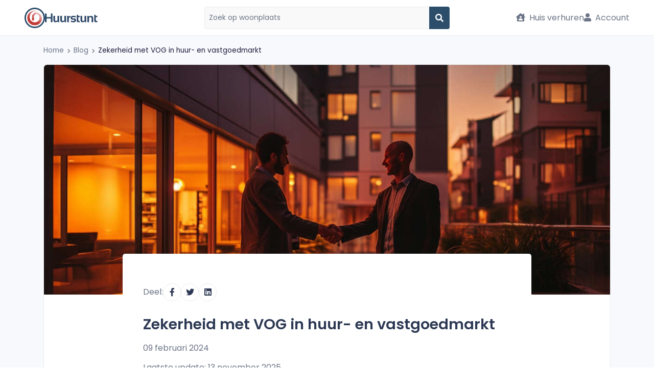

--- FILE ---
content_type: text/html; charset=UTF-8
request_url: https://www.huurstunt.nl/blog/alles-over-de-vog-voor-verhuurders-en-huurders
body_size: 26767
content:










<!DOCTYPE html>
<html lang="nl">
<head>
  <meta
  http-equiv="X-UA-Compatible"
  content="IE=edge"
/>
<meta
  name="viewport"
  content="width=device-width, initial-scale=1, maximum-scale=1, user-scalable=0"
/>
<meta
  name="publisher"
  content="Huurstunt.nl"
/>
<meta
  name="copyright"
  content="Huurstunt.nl"
/>
<meta
  name="theme-color"
  content="#1aa2a1"
/>

<meta
  name="description"  content="Ontdek hoe een VOG de veiligheid en betrouwbaarheid in de huurmarkt verbetert, essentieel voor zowel huurders als verhuurders. Lees het in onze blog."
/>
<meta
  name="robots"
  content="index, follow, max-image-preview:large"
/>
  <link rel="canonical"
                                                                                          href="https://www.huurstunt.nl/blog/alles-over-de-vog-voor-verhuurders-en-huurders"
  />
<title>Zekerheid met VOG in huur- en vastgoedmarkt | Huurstunt</title>

<meta
  name="rating"
  content="General"
/>
<meta
  name="charset"
  content="UTF-8"
/>
<meta
  name="revisit-after"
  content="1 Day"
/>
<meta
  name="author"
  content="Huurstunt.nl"
/>
<meta
  name="publisher"
  content="Huurstunt.nl"
/>
<meta
  name="copyright"
  content="Huurstunt.nl"
/>

<meta
  property="og:site_name"
  content="huurstunt"
/>
<meta
  property="og:url"
  content="https://www.huurstunt.nl/blog/alles-over-de-vog-voor-verhuurders-en-huurders"
/>
  <meta
    property="og:type"
    content="article"
  />
  <meta
    property="article:published_time"
    content="09 februari 2024, 12:09:36"
  />
  <meta
    property="article:modified_time"
    content="13 november 2025, 10:51:25"
  />
<meta
  property="og:title"  content="Zekerheid met VOG in huur- en vastgoedmarkt | Huurstunt"
/>
<meta
  property="og:description"  content="Ontdek hoe een VOG de veiligheid en betrouwbaarheid in de huurmarkt verbetert, essentieel voor zowel huurders als verhuurders. Lees het in onze blog."
/>
  <meta
    property="og:image"    content="https://www.huurstunt.nl/media/cache/250x250/media/blog/alles-over-de-vog-voor-verhuurders-en-huurders-1707476961.jpg"
  />
  <meta
    property="og:image:width"    content="250"
  />
  <meta
    property="og:image:height"    content="250"
  />
<meta
  property="fb:app_id"
  content="903576443132200"
/>
<meta
  name="twitter:card"
  content="summary"
/>
<meta
  name="twitter:site"
  content="@Huurstunt"
/>
<meta
  name="twitter:title"  content="Zekerheid met VOG in huur- en vastgoedmarkt | Huurstunt"
/>
<meta
  name="twitter:description"  content="Ontdek hoe een VOG de veiligheid en betrouwbaarheid in de huurmarkt verbetert, essentieel voor zowel huurders als verhuurders. Lees het in onze blog."
/>
<meta
  name="twitter:image"
  content="https://www.huurstunt.nl/media/cache/250x250/media/blog/alles-over-de-vog-voor-verhuurders-en-huurders-1707476961.jpg"
/>

<link
  rel="apple-touch-icon"
  sizes="180x180"
  href="https://assets.huurstunt.nl/cdn/images/apple-touch-icon.png"
/>
<link
  rel="icon"
  type="image/png"
  sizes="16x16"
  href="https://assets.huurstunt.nl/cdn/images/favicon-16x16.png"
/>
<link
  rel="icon"
  type="image/png"
  sizes="32x32"
  href="https://assets.huurstunt.nl/cdn/images/favicon-32x32.png"
/>
<link
  rel="icon"
  type="image/png"
  sizes="192x192"
  href="https://assets.huurstunt.nl/cdn/images/android-chrome-192x192.png"
/>
<link
  rel="manifest"
  href="https://assets.huurstunt.nl/cdn/images/manifest.json"
/>
<link
  rel="mask-icon"
  href="https://assets.huurstunt.nl/cdn/images/safari-pinned-tab.svg"
  color="#00a948"
/>
<meta
  name="apple-mobile-web-app-title"
  content="Huurstunt.nl"
/>
<meta
  name="application-name"
  content="Huurstunt.nl"
/>
<meta
  name="msapplication-TileColor"
  content="#00a948"
/>
<meta
  name="msapplication-TileImage"
  content="https://assets.huurstunt.nl/cdn/images/mstile-144x144.png"
/>
<meta
  name="theme-color"
  content="#ffffff"
/>



<style>
  @font-face {
    font-family: 'Font Awesome 5 Free';
    font-style: normal;
    font-weight: 900;
    font-display: block;
    src: url("https://assets.huurstunt.nl/cdn/fonts/font_awesome/fa-solid-900.eot");
    src: url("https://assets.huurstunt.nl/cdn/fonts/font_awesome/fa-solid-900.eot") format('embedded-opentype'),
    url("https://assets.huurstunt.nl/cdn/fonts/font_awesome/fa-solid-900.woff2") format('woff2'),
    url("https://assets.huurstunt.nl/cdn/fonts/font_awesome/fa-solid-900.woff") format('woff'),
    url("https://assets.huurstunt.nl/cdn/fonts/font_awesome/fa-solid-900.ttf") format('truetype'),
    url("https://assets.huurstunt.nl/cdn/fonts/font_awesome/fa-solid-900.svg") format('svg');
  }

  @font-face {
    font-family: 'Font Awesome 5 Brands';
    font-style: normal;
    font-weight: 400;
    font-display: block;
    src: url("https://assets.huurstunt.nl/cdn/fonts/font_awesome/fa-brands-400.eot");
    src: url("https://assets.huurstunt.nl/cdn/fonts/font_awesome/fa-brands-400.eot") format('embedded-opentype'),
    url("https://assets.huurstunt.nl/cdn/fonts/font_awesome/fa-brands-400.woff2") format('woff2'),
    url("https://assets.huurstunt.nl/cdn/fonts/font_awesome/fa-brands-400.woff") format('woff'),
    url("https://assets.huurstunt.nl/cdn/fonts/font_awesome/fa-brands-400.ttf") format('truetype'),
    url("https://assets.huurstunt.nl/cdn/fonts/font_awesome/fa-brands-400.svg") format('svg');
  }

  @font-face {
    font-family: 'Font Awesome 5 Free';
    font-style: normal;
    font-weight: 400;
    font-display: block;
    src: url("https://assets.huurstunt.nl/cdn/fonts/font_awesome/fa-regular-400.eot");
    src: url("https://assets.huurstunt.nl/cdn/fonts/font_awesome/fa-regular-400.eot") format('embedded-opentype'),
    url("https://assets.huurstunt.nl/cdn/fonts/font_awesome/fa-regular-400.woff2") format('woff2'),
    url("https://assets.huurstunt.nl/cdn/fonts/font_awesome/fa-regular-400.woff") format('woff'),
    url("https://assets.huurstunt.nl/cdn/fonts/font_awesome/fa-regular-400.ttf") format('truetype'),
    url("https://assets.huurstunt.nl/cdn/fonts/font_awesome/fa-regular-400.svg") format('svg');
  }

  @font-face {
    font-family: 'Poppins';
    font-style: normal;
    font-weight: 400;
    font-display: swap;
    src: local("Poppins Regular"),
    local("Poppins-Regular"),
    url("https://assets.huurstunt.nl/cdn/fonts/poppins/poppins-v15-latin-regular.woff2") format('woff2'),
    url("https://assets.huurstunt.nl/cdn/fonts/poppins/poppins-v15-latin-regular.woff") format('woff');
  }

  @font-face {
    font-family: 'Poppins';
    font-style: normal;
    font-weight: 600;
    font-display: swap;
    src: local("Poppins SemiBold"),
    local("Poppins-SemiBold"),
    url("https://assets.huurstunt.nl/cdn/fonts/poppins/poppins-v15-latin-600.woff2") format('woff2'),
    url("https://assets.huurstunt.nl/cdn/fonts/poppins/poppins-v15-latin-600.woff") format('woff');
  }

  @font-face {
    font-family: 'Poppins';
    font-style: normal;
    font-weight: 700;
    font-display: swap;
    src: local("Poppins Bold"),
    local("Poppins-Bold"),
    url("https://assets.huurstunt.nl/cdn/fonts/poppins/poppins-v15-latin-700.woff2") format('woff2'),
    url("https://assets.huurstunt.nl/cdn/fonts/poppins/poppins-v15-latin-700.woff") format('woff');
  }

  @font-face {
    font-family: 'Poppins';
    font-style: normal;
    font-weight: 800;
    font-display: swap;
    src: local("Poppins ExtraBold"),
    local("Poppins-ExtraBold"),
    url("https://assets.huurstunt.nl/cdn/fonts/poppins/poppins-v15-latin-800.woff2") format('woff2'),
    url("https://assets.huurstunt.nl/cdn/fonts/poppins/poppins-v15-latin-800.woff") format('woff');
  }

  @font-face {
    font-family: 'Poppins';
    font-style: normal;
    font-weight: 900;
    font-display: swap;
    src: local("Poppins Black"),
    local("Poppins-Black"),
    url("https://assets.huurstunt.nl/cdn/fonts/poppins/poppins-v15-latin-900.woff2") format('woff2'),
    url("https://assets.huurstunt.nl/cdn/fonts/poppins/poppins-v15-latin-900.woff") format('woff');
  }
</style>
    
            <script type="b8d94a58ff5bc433c56332b7-text/javascript">dataLayer = [[]];</script>
            <!-- Google Tag Manager -->
            <script type="b8d94a58ff5bc433c56332b7-text/javascript">(function(w,d,s,l,i){w[l]=w[l]||[];w[l].push({'gtm.start':
            new Date().getTime(),event:'gtm.js'});var f=d.getElementsByTagName(s)[0],
            j=d.createElement(s),dl=l!='dataLayer'?'&l='+l:'';j.async=true;j.rel='preconnect';j.src=
            'https://www.googletagmanager.com/gtm.js?id='+i+dl;f.parentNode.insertBefore(j,f);
            })(window,document,'script','dataLayer','GTM-5W48QB');</script>
            <!-- End Google Tag Manager -->
        
  <link fetchpriority="high" rel="stylesheet" href="https://assets.huurstunt.nl/cdn/build/common.d17f0cde.css">
    
      <link rel="stylesheet" href="https://assets.huurstunt.nl/cdn/build/templates/search/newsletter/newsletter-search-form.d7b6b9b6.css">
          <link rel="stylesheet" href="https://assets.huurstunt.nl/cdn/build/templates/login/form.67a34ffd.css">
    <link rel="stylesheet" href="https://assets.huurstunt.nl/cdn/build/templates/registration/partials/registration.92704ed7.css">
    <style>
    body {
      display: none;
    }
  </style>
</head>
<body
  id="route-to-blog-view"
>





<!-- main menu top bar -->
<nav
  class="main-menu main-menu-top-no-trustpilot"
  data-navigation="main-menu"
        >

  <!-- logo -->
  <div class="main-menu__logo-container">
      <a
      href="/"
      class="main-menu__logo color"
    >
      <!-- icon (always visible on all devices) -->
      <img
        src="https://assets.huurstunt.nl/cdn/images/logo_small_color.svg"
        class="main-menu__logo__icon"
        loading="eager"
        alt="logo Huurstunt.nl"
        title="Huurstunt.nl"
        height="40"
        width="40"
      >
      <!-- logo text -->
              <!-- When searchfield active: Always show logo text on desktop, hide on mobile -->
        <img
          src="https://assets.huurstunt.nl/cdn/images/logo_text_color.svg"
          class="main-menu__logo__text d-none d-md-block"
          loading="eager"
          alt="Huurstunt.nl"
          title="Huurstunt.nl"
          height="40"
          width="105"
        >
          </a>
      </div>

  <!-- logo of the year - not needed for now -->
  
  <!-- search form -->
      <div class="main-menu__search">
        <form
          id="main-menu__search__form"
          action="/huren-redirect/"
          method="post"
          data-focus-form-field
        >
          <input
            type="hidden"
            id="suggestId"
            name="suggestId"
            value=""
          >
          <input
            type="hidden"
            id="suggestType"
            name="suggestType"
            value=""
          >
          <input
            type="text"
            class="main-menu__search__input"
            name="location"
            autocomplete="off"
            tabindex="1"
            placeholder="Zoek op woonplaats"
            aria-required="true"
            required
            data-select-navbar-search
            data-select-typeahead
          >
          <button
            type="submit"
            class="d-flex"
          >
            <i class="fas fa-search"></i>
          </button>
        </form>
    </div>
  
  <!-- mobile only -->
  <div class="d-flex d-md-none">

    <!-- mobile hamburger icon -->
    <button
      class="clean main-menu__mobile toggle-init"
      data-click-toggle="slide-menu"
      data-toggle-class="main-menu__mobile--slide-in"
    >
    </button>

    <!-- notification -->
      </div>

  <!-- menu options - desktop only -->
  <ul class="d-none d-md-flex main-menu__options">

    <!-- rent a house button -->
    <li class="rent-house">
        <a href="/woning-verhuren/">
    <i class="fas fa-house-user"></i>
    Huis verhuren
  </a>

    </li>

                  <!-- login button -->
        <li>
            <a
    href="#"
    class="login"
    data-toggle="modal"
    data-target="#login"
  >
    <i class="fas fa-user"></i>
    Account
  </a>

        </li>
          
    <!-- admin button -->
          </ul>
</nav>



<!-- side menu -->
<ul
  class="slide-menu"
  data-toggle-child="slide-menu"
>
  <!-- rent a house button - mobile only -->
  <li class="d-flex d-md-none rent-house">
      <a href="/woning-verhuren/">
    <i class="fas fa-house-user"></i>
    Huis verhuren
  </a>

  </li>

                <li>
          <!-- user login button - mobile only-->
          <div class="d-flex d-md-none">
              <a
    href="#"
    class="login"
    data-toggle="modal"
    data-target="#login"
  >
    <i class="fas fa-user"></i>
    Account
  </a>

          </div>
        </li>
        <li>
          <a
            class="btn btn__primary-sidemenu"
            href="/aanmelden/"
          >
            Probeer Premium 14 dagen gratis

          </a>
        </li>
        </ul>
<div
  id="wrapper"
  class=""
  data-toggle-child="slide-menu"
  data-toggle-disable="slide-menu"
>
      

  
        <div class="breadcrumbs d-none d-sm-block">
    <div class="container">
      <div class="row">
        <div class="col-lg-12 col-md-12">
          <nav id="breadcrumbs">
            <ul>
              <li>
                <a href="https://www.huurstunt.nl/">
                  Home
                </a>
              </li>
                                                <li>
                    <i class="fas fa-chevron-right fa-xs fa-inline"></i>
                    <a href="https://www.huurstunt.nl/blog">
                      Blog
                    </a>
                  </li>
                                                                <li class="active">
                    <i class="fas fa-chevron-right fa-xs fa-inline"></i>
                    <a href="https://www.huurstunt.nl/blog/alles-over-de-vog-voor-verhuurders-en-huurders">
                      Zekerheid met VOG in huur- en vastgoedmarkt
                    </a>
                  </li>
                                          </ul>
          </nav>
        </div>
      </div>
    </div>
  </div>
      
          <section class="blogs">
    <div class="container">
      <div class="blog-page">
        <div class="row">
          <div class="col-lg-12 padding-right-30">
            <div class="blog-post single-post">
                              <div class="blog-image">
                  <img
                    srcset="https://www.huurstunt.nl/media/cache/576x576/media/blog/alles-over-de-vog-voor-verhuurders-en-huurders-1707476961.jpg 576w,  https://www.huurstunt.nl/media/cache/768x768/media/blog/alles-over-de-vog-voor-verhuurders-en-huurders-1707476961.jpg 768w, https://www.huurstunt.nl/media/cache/compress/media/blog/alles-over-de-vog-voor-verhuurders-en-huurders-1707476961.jpg 960w "
                    src="https://www.huurstunt.nl/media/cache/compress/media/blog/alles-over-de-vog-voor-verhuurders-en-huurders-1707476961.jpg"
                    title="alles-over-de-vog-voor-verhuurders-en-huurders-1707476961.jpg"
                    alt="Een verhuurder en een huurder schudden elkaar de hand voor een appartement bij zonsondergang"
                    class="d-block img-responsive"
                    loading="eager"
                    height="250"
                    width="250"
                  >
                </div>
              
              <div class="post-content">
                <div class="xs-fixed-bottom xs-fixed-full-width">
                  

<div class="sharing">
  <p>Deel:</p>

  <ul class="sharing__list">
    <li class="sharing__list-item">
      <a
        href="https://www.facebook.com/sharer/sharer.php?u=https://www.huurstunt.nl/blog/alles-over-de-vog-voor-verhuurders-en-huurders%3Futm_source=facebook%26utm_medium=social%26utm_campaign=socialsharing_web"
        class="clean"
        title="Deel op Facebook"
        data-gtm="share/facebook"
        target="_blank"
        rel="noopener nofollow"
      >
        <span class="sharing__list-item-button">
          <i
            class="fab fa-fw fa-facebook-f"
            aria-hidden="true"
          ></i>
        </span>
      </a>
    </li>
    <li class="sharing__list-item sharing__list-item--twitter">
      <a
        href="https://twitter.com/intent/tweet?url=https://www.huurstunt.nl/blog/alles-over-de-vog-voor-verhuurders-en-huurders%3Futm_source=twitter%26utm_medium=social%26utm_campaign=socialsharing_web&text=Zekerheid%20met%20VOG%20in%20huur-%20en%20vastgoedmarkt%20%7C%20Huurstunt&via=Huurstunt&lang=nl"
        class="clean"
        title="Deel op Twitter"
        data-gtm="share/twitter"
        target="_blank"
        rel="noopener nofollow"
      >
        <span class="sharing__list-item-button">
          <i
            class="fab fa-fw fa-twitter"
            aria-hidden="true"
          ></i>
        </span>
      </a>
    </li>
    <li class="sharing__list-item sharing__list-item--linkedin">
      <a
        href="https://www.linkedin.com/shareArticle?url=https://www.huurstunt.nl/blog/alles-over-de-vog-voor-verhuurders-en-huurders%3Futm_source=linkedin%26utm_medium=social%26utm_campaign=socialsharing_web&title=Zekerheid%20met%20VOG%20in%20huur-%20en%20vastgoedmarkt%20%7C%20Huurstunt"
        class="clean"
        title="Deel op LinkedIn"
        data-gtm="share/linkedin"
        target="_blank"
        rel="noopener nofollow"
      >
        <span class="sharing__list-item-button">
          <i
            class="fab fa-fw fa-linkedin"
            aria-hidden="true"
          ></i>
        </span>
      </a>
    </li>
    <li class="sharing__list-item sharing__list-item--whats-app d-flex d-sm-none visible-xs">
      <a
        href="https://wa.me/?text=Zekerheid%20met%20VOG%20in%20huur-%20en%20vastgoedmarkt%20%7C%20Huurstunt+https://www.huurstunt.nl/blog/alles-over-de-vog-voor-verhuurders-en-huurders%3Futm_source=whatsapp%26utm_medium=social%26utm_campaign=socialsharing_web"
        class="clean"
        title="Deel op Whatsapp"
        data-gtm="share/whats-app"
        target="_blank"
        rel="noopener nofollow"
      >
        <span class="sharing__list-item-button">
          <i
            class="fab fa-fw fa-whatsapp"
            aria-hidden="true"
          ></i>
        </span>
      </a>
    </li>
  </ul>
</div>
                </div>
                <h1>Zekerheid met VOG in huur- en vastgoedmarkt</h1>
                <p>09 februari 2024</p>
                                  <p>Laatste update: 13 november 2025</p>
                
                                                  <div class="author">
                    <img
                      src="https://assets.huurstunt.nl/cdn/build/admin-bundle/img/blog/anonymous.png"
                      alt="Afbeelding auteur"
                      class="author__image"
                      loading="eager"
                      height="35"
                      width="35"
                    >
                    <p class="author__name">
                      Jelle
                    </p>
                  </div>
                
                <p><strong>Stel je voor, een verhuurder vindt een nieuwe huurder voor zijn of haar appartement. Maar dan blijken er onverwachte problemen aan het licht te komen, die de veiligheid en financi&euml;le situatie van de verhuurder in gevaar brengen. Dit scenario is niet zeldzaam in de huurmarkt en onderstreept het belang van screening van potenti&euml;le huurders. Een verklaring omtrent gedrag (VOG) kan hierbij een rol spelen.</strong></p>
<style type="text/css">/* CSS voor de inhoudsopgave */
    #inhoudsopgave {
        margin-bottom: 1rem;
        padding: 1.5rem;
        border: 1px solid #eaecf1;
        background-color: #f9f9f9;
        border-radius: .5rem;
    }
    #inhoudsopgave ul {
        list-style: none;
        padding-left: 0;
    }
    #inhoudsopgave li:not(:last-child) {
        margin-bottom: .5rem;
    }
    #inhoudsopgave a {
        text-decoration: none;
    }
    #inhoudsopgave h5 {
        font-weight: 700;
        margin-bottom: .5rem;
        color: #6c7587;
    }
    #inhoudsopgaveList {
        margin-bottom: 0;
    }
</style>
<div id="inhoudsopgave">
<h5>Inhoudsopgave</h5>

<ul id="inhoudsopgaveList">
</ul>
</div>
<!-- De rest van de website --><script type="b8d94a58ff5bc433c56332b7-text/javascript">
    // JavaScript om de inhoudsopgave te genereren
    window.onload = function() {
        var headers = document.querySelectorAll("h2"); // Selecteert alle H2 koppen
        var inhoudsopgaveList = document.getElementById("inhoudsopgaveList");
        for(var i = 0; i < headers.length; i++) {
            var id = headers[i].innerText.replace(/\s+/g, '-').toLowerCase(); // Converteert de kop tekst naar een id
            headers[i].id = id; // Voegt de id toe aan de kop
            var li = document.createElement("li");
            var a = document.createElement("a");
            a.href = "#" + id;
            a.innerText = headers[i].innerText;
            li.appendChild(a);
            inhoudsopgaveList.appendChild(li);
        }
    }
    </script>
<h2>Wat is een VOG</h2>
<p>Een verklaring omtrent gedrag, of VOG, is een officieel document dat aantoont of het gedrag van een persoon geen bezwaar vormt voor het uitvoeren van een bepaalde taak of functie in de samenleving. In de context van de huur- en vastgoedmarkt, dient het als bewijs van betrouwbaarheid voor <a href="https://www.huurstunt.nl/begrippen/wat-is-een-huurder">huurders</a>, kopers, <a href="https://www.huurstunt.nl/begrippen/wat-doet-een-makelaar">makelaars</a>, en biedt het verhuurders en verkopers een extra laag van zekerheid.</p>
<h3>VOG bij huren van een huis</h3>
<p>In de kern van elke huurovereenkomst liggen veiligheid en betrouwbaarheid als pijlers die de relatie tussen verhuurder en huurder ondersteunen. Het waarborgen van deze elementen is niet alleen essentieel voor de gemoedsrust van de betrokken partijen, maar ook voor het onderhouden van een gezonde en duurzame huurmarkt.</p>
<p>Hier speelt de Verklaring Omtrent het Gedrag (VOG) een sleutelrol, door een mechanisme te bieden waarmee het verleden van een potenti&euml;le huurder kan worden geverifieerd, waardoor de risico&#39;s aanzienlijk worden verminderd.</p>
<h3>Hoe kan een VOG de verhuurder helpen</h3>
<p>Een VOG biedt concrete inzichten in het gedrag van een individu in het verleden, met speciale aandacht voor eventuele criminele activiteiten die relevant zijn voor hun potentieel als huurder. Dit is met name van belang in situaties waarin de huurder toegang krijgt tot eigendommen en in nauw contact staat met de verhuurder en mogelijk andere bewoners. Door het aanvragen van een VOG, kan een verhuurder meer zekerheid verkrijgen over de volgende aspecten:</p>
<ul>
    <li>
    <p>Wanbetaling: Een geschiedenis van financi&euml;le delicten of fraude kan een rode vlag zijn voor potenti&euml;le wanbetaling of financi&euml;le onverantwoordelijkheid. Een VOG helpt dergelijke risico&#39;s te identificeren voordat een<a href="https://www.huurstunt.nl/begrippen/huurovereenkomst-voor-bepaalde-tijd"> huurovereenkomst</a> wordt aangegaan.</p>
    </li>
    <li>
    <p>Schade aan eigendommen: Personen met een verleden van vandalisme of andere vormen van eigendomsdelicten vormen een hoger risico voor materi&euml;le schade aan het gehuurde object. Een VOG kan helpen dergelijke personen te filteren.</p>
    </li>
    <li>
    <p>Overlast en Illegale Activiteiten: Huurders met een geschiedenis van overlast of betrokkenheid bij illegale activiteiten kunnen de rust en veiligheid binnen het gehuurde pand en de omgeving verstoren. Een VOG biedt inzicht in dergelijke voorgeschiedenis en helpt verhuurders ge&iuml;nformeerde beslissingen te nemen.</p>
    </li>
</ul>
<h3>VOG bij het kopen van een huis</h3>
<p>Wanneer het aankomt op het kopen en verkopen van vastgoed, is het belangrijk dat men vertrouwen is. Een VOG kan hierbij helpen, vooral bij grote deals of als een koper of verkoper van ver komt. In de vastgoedwereld werken veel verschillende mensen, zoals makelaars en taxateurs.</p>
<p>Zij moeten betrouwbaar en professioneel zijn. Daarnaast is het voor een makelaar goed om te weten of een potenti&euml;le koper geen crimineel verleden heeft vanwege financi&euml;le aspecten. Dit kan ook voor de bank interessant zijn. Iemand moet namelijk wel de financi&euml;le verplichtingen kunnen volbrengen.</p>
<p><img alt="Een koppel staat voor Nederlandse huisjes te kijken." loading="lazy" src="https://assets.huurstunt.nl/uploads/Koppel%20voor%20nederlandse%20huisjes.jpg" style="border-radius:.5rem; height:360px; object-fit:cover; width:100%" title="Een koppel staat voor Nederlandse huisjes te kijken." /></p>
<h2>Hoe kan ik een VOG aanvragen</h2>
<p>Het aanvragen van een VOG is een belangrijke stap voor iedereen die op de huur- of vastgoedmarkt actief wil zijn. Hieronder vind je een stap-voor-stap uitleg hoe je dat proces doorloopt. Om alvast een inzicht te krijgen of je in aanmerking komt voor een VOG kun je een zogenaamde VOG-check doen.</p>
<h2>Wat is een VOG-check</h2>
<p>Met een VOG-check kun je kijken wat de kansen zijn op het verkrijgen van een Verklaring Omtrent Gedrag (VOG). De VOG-check is een gratis online tool van Screeningsautoriteit Justis. Met de VOG-check krijg je snel inzicht in je kansen op een VOG in diverse branches. Een <a href="https://vogcheck.justis.nl/" rel="nofollow">VOG check</a> kun je&nbsp;hier doen.</p>
<p><strong>Stapenplan voor een VOG aanvragen:</strong></p>
<ol>
    <li><strong>Voorbereiding:</strong> Voordat je begint, zorg ervoor dat je alle benodigde informatie en documenten bij de hand hebt. Denk hierbij aan persoonlijke gegevens&nbsp; zoals je volledige naam, geboortedatum, adres en geldig identiteitsbewijs.</li>
    <li><strong>Aanvraagformulier:</strong> Het proces begint met het invullen van een aanvraagformulier. Dit kan online via de website van Justis maar ook schriftelijk via een aanvraagformulier. Ga je een VOG digitaal aanvragen? Dan zet je werkgever de VOG-aanvraag online klaar. Je krijgt vervolgens een e-mail van screeningsautoriteit Justis met daarin een aanvraagcode.</li>
    <li><strong>Reden voor aanvraag:</strong> Specificeer duidelijk de reden voor de aanvraag. Denk hierbij aan het aangeven van je woon- of werkdoeleinden, afhankelijk van je situatie. Hier selecteer je ook je screeningsprofiel.</li>
    <li><strong>Indienen:</strong> Dien het ingevulde formulier in, samen met de vereiste documenten en identiteitsbewijs. Dit kan online, per post of persoonlijk bij een aangewezen overheidskantoor.</li>
    <li><strong>Betaling:</strong> De kosten van de aanvraag moeten worden voldaan bij het indienen van de aanvraag.</li>
    <li><strong>Beoordeling:</strong> Na het indienen van je aanvraag wordt deze beoordeeld door de screeningsautoriteit. Zij gaan jouw achtergrond controleren op basis van de reden en screeningsprofiel die je hebt geselecteerd.</li>
    <li><strong>Ontvangst VOG:</strong> Als je aanvraag is goedgekeurd, ontvang je de VOG per post op het adres dat je hebt opgegeven. Dit duurt doorgaans tussen de 1 en 4 weken.</li>
</ol>
<p><img alt="Een man zit aan zijn houten bureau en vult een formulier in voor een vog aanvraag" loading="lazy" src="https://assets.huurstunt.nl/uploads/Een%20man%20vult%20een%20formulier%20in.png" style="border-radius:.5rem; height:360px; object-fit:cover; width:100%" title="Een man zit aan zijn houten bureau en vult een formulier in voor een vog aanvraag" /></p>
<h2>Wanneer is een VOG vereist</h2>
<p>De VOG speelt een cruciale rol in het waarborgen van veiligheid en integriteit, zowel in professionele als persoonlijke contexten. Van het werken in de zorg tot het aanvragen van een visum, de VOG is een veelzijdig en essentieel document.</p>
<p>In het volgende overzicht verkennen we diverse situaties waarin een VOG vereist kan zijn, inclusief enkele minder bekende gevallen en speciale omstandigheden. Dit zal je helpen om een breder perspectief te krijgen op de veelzijdige toepassingen en het belang van de VOG in onze samenleving.</p>
<h3>1. Werkgelegenheid in gevoelige sectoren</h3>
<p>De meest bekende situatie is bij banen waar betrouwbaarheid en integriteit cruciaal zijn. Dit omvat posities in de zorg, het onderwijs, de <a href="https://www.huurstunt.nl/begrippen/kinderopvang">kinderopvang</a> en de overheid. Werkgevers in deze sectoren vragen vaak om een VOG om zeker te zijn van de achtergrond van hun werknemers.</p>
<p>Naast zorg en onderwijs is dit ook relevant in de farmaceutische industrie, waar medewerkers toegang hebben tot gevoelige medicatie, en in de transportsector, bijvoorbeeld voor chauffeurs van gevaarlijke stoffen.</p>
<h3>2. Vrijwilligerswerk</h3>
<p>Vrijwilligers die werken met kwetsbare groepen, zoals kinderen, ouderen of mensen met een handicap, moeten vaak een VOG overleggen. Dit helpt organisaties om een veilige omgeving te waarborgen. Dit geldt ook voor sportcoaches, scoutingbegeleiders en vrijwilligers in de geestelijke gezondheidszorg.</p>
<h3>3. Visumaanvragen of emigratie</h3>
<p>Voor sommige landen is een VOG nodig als onderdeel van de visumaanvraag of emigratieproces. Dit document wordt gebruikt om aan te tonen dat je geen strafblad hebt in je thuisland. Naast de algemene visumaanvragen wordt een VOG soms ook vereist voor internationale studies of stages.</p>
<h3>4. Lidmaatschap van een beroepsorganisatie</h3>
<p>In bepaalde beroepsgroepen kan een VOG vereist zijn om lid te worden van een beroepsorganisatie. Dit geldt bijvoorbeeld voor advocaten, accountants en soms ook IT-professionals. Denk ook aan beroepen in de beveiligingssector, zoals beveiligers en priv&eacute;detectives.</p>
<h3>5. Adoptieprocedure</h3>
<p>Stellen die een kind willen adopteren, moeten een VOG overleggen als onderdeel van de adoptieprocedure. Dit is om te verzekeren dat het kind in een veilige en stabiele omgeving terechtkomt. Dit geldt eveneens voor pleegzorg of het worden van een gezinshuisouder. Bovendien moeten gastouders ook een VOG aanvragen, net als iedereen die op hetzelfde adres woont.</p>
<h3>6. Chauffeurskaart taxi</h3>
<p>Taxichauffeurs in Nederland hebben een VOG nodig om een chauffeurskaart te krijgen. Dit is bedoeld om passagiers veiligheid te garanderen. Vergelijkbaar hiermee is de VOG-eis voor bus- en vrachtwagenchauffeurs, vooral bij het vervoer van schoolkinderen of gevaarlijke goederen.</p>
<h3>7. Evenementenorganisatie</h3>
<p>Bij het organiseren van grote evenementen, vooral die waar alcohol geschonken wordt, kan een VOG gevraagd worden van de organisatoren. Dit kan ook gelden voor festivalorganisatoren of managers van nachtclubs.</p>
<h3>8. IT- en Data-Beveiligingsfuncties</h3>
<p>In functies waarbij men toegang heeft tot gevoelige of vertrouwelijke gegevens, zoals in IT-beveiliging, kan een VOG vereist zijn om de integriteit en betrouwbaarheid van de werknemer te waarborgen. Vergelijkbare eisen kunnen gelden voor werknemers in de telecommunicatie-industrie en bij internetproviders.</p>
<h3>9. Bestuursfuncties</h3>
<p>Personen die een bestuursfunctie willen bekleden in bepaalde organisaties, bijvoorbeeld in de financi&euml;le sector of bij goede doelen, moeten vaak een VOG overleggen. Dit is ook relevant voor personen in toezichthoudende organen, zoals raden van toezicht in de gezondheidszorg of het onderwijs.</p>
<h3>10. Sportscholen en fitnessinstructeurs</h3>
<p>In sommige gevallen vragen sportscholen een VOG van hun trainers, vooral als zij werken met kinderen of specifieke doelgroepen. Ook relevant voor personal trainers die individuele sessies aanbieden, vooral aan minderjarigen of kwetsbare volwassenen.</p>
<h3>11. Wapenvergunning</h3>
<p>Voor het aanvragen van een wapenvergunning is een VOG vereist om te beoordelen of iemand verantwoordelijk kan omgaan met wapens. Het doel van de VOG in deze context is om te verzekeren dat alleen personen die als betrouwbaar worden beschouwd, toegang krijgen tot wapens. Dit is cruciaal voor het voorkomen van wapengerelateerd geweld en het handhaven van de openbare orde en veiligheid.</p>
<p><img alt="een koppel kijkt samen naar amsterdamse huizen" loading="lazy" src="https://assets.huurstunt.nl/uploads/Een%20koppel%20samen%20bij%20huizen.png" style="border-radius:.5rem; height:360px; object-fit:cover; width:100%" title="een koppel kijkt samen naar amsterdamse huizen" /></p>
<h2>VOG-vereisten in de vastgoedmarkt</h2>
<p>De Verklaring Omtrent het Gedrag (VOG) speelt een interessante rol in de huur- en vastgoedmarkt, hoewel het gebruik ervan in deze sector niet zo wijdverbreid of strikt gereguleerd is als in sectoren zoals de kinderopvang, onderwijs of zorg.</p>
<p>Desondanks zijn er specifieke omstandigheden waarin een VOG relevant of zelfs vereist kan zijn. De beslissing van een verhuurder om een VOG te vragen kan vaak afhangen van de specifieke omstandigheden en het beleid van individuele verhuurders of vastgoedbeheerders.</p>
<p>Daarnaast is het belangrijk rekening te houden met privacywetgeving en antidiscriminatiewetten bij het vragen om een VOG in deze context.</p>
<h3>Verhuur aan specifieke doelgroepen</h3>
<p>In sommige gevallen kan een verhuurder om een VOG vragen, vooral als het gaat om het verhuren van ruimtes voor kinderopvang, onderwijsactiviteiten of zorggerelateerde diensten. Dit gebeurt vooral om te zorgen dat de huurders betrouwbaar zijn en geen risico vormen voor kwetsbare groepen.</p>
<h3>Particuliere Verhuurders</h3>
<p>In sommige gevallen kunnen particuliere verhuurders om een VOG vragen, vooral als ze kamers verhuren aan studenten of kwetsbare groepen. Vaak maken zij gebruik van gemeenschappelijke ruimtes. De VOG helpt de verhuurder om een beter beeld te krijgen van de achtergrond van de huurders, vooral met betrekking tot zaken als geweld, diefstal of drugsgerelateerde misdrijven.</p>
<p>Het draagt bij aan het cre&euml;ren van een veilige en harmonieuze woonomgeving voor alle bewoners.</p>
<h3>Woningcorporaties en overheidshuisvesting</h3>
<p><a href="https://www.huurstunt.nl/begrippen/wat-is-een-woningcorporatie">Woningcorporaties</a> of overheidsinstanties kunnen in bepaalde gevallen een VOG vereisen voor huurders. Dit gebeurt vooral in het kader van projecten gericht op het verbeteren van de veiligheid en leefbaarheid in bepaalde wijken. Er kunnen specifieke regels gelden voor personen die in het verleden betrokken zijn geweest bij criminele activiteiten.</p>
<h3>Makelaars en vastgoedbeheerders</h3>
<p>Voor professionals in de vastgoedsector, zoals makelaars of <a href="https://www.huurstunt.nl/begrippen/vastgoedmanagement">vastgoedbeheerders</a>, kan een VOG vereist zijn als onderdeel van beroepscertificering of lidmaatschap van een beroepsorganisatie. Dit dient als een waarborg voor integriteit en betrouwbaarheid in de uitvoering van hun functie.</p>
<h3>Juridische aspecten VOG</h3>
<p>Specifieke recente wijzigingen in wet- en regelgeving die direct betrekking hebben op het gebruik van VOG&#39;s in de vastgoedmarkt zijn niet breed gedocumenteerd. De focus ligt over het algemeen meer op sectoren waarin direct contact met kwetsbare groepen een rol speelt.</p>
<p>Echter, het is altijd raadzaam om de meest recente lokale regelgeving en jurisprudentie te raadplegen voor de meest actuele informatie, aangezien deze zaken snel kunnen veranderen.</p>
<h2>Invloed VOG op huur- en vastgoedmarkt</h2>
<p>In de complexe wereld van de huur- en vastgoedmarkt speelt de Verklaring Omtrent het Gedrag (VOG) een cruciale, soms controversi&euml;le rol. Deze verklaring, bedoeld als een garantie van integriteit en betrouwbaarheid, kan in verschillende situaties zowel positieve als negatieve gevolgen hebben.</p>
<p>In dit deel van de blog duiken we in de praktische impact van de VOG, aan de hand van de volgende voorbeelden. We verkennen hoe de VOG de dynamiek tussen huurders, <a href="https://www.huurstunt.nl/begrippen/wat-is-een-verhuurder">verhuurders</a> en vastgoedprofessionals be&iuml;nvloedt, en lichten toe hoe de VOG in verschillende omstandigheden wordt toegepast.</p>
<h3>Veiligheid in wooncomplexen</h3>
<p>We zoomen in op een groot <a href="https://www.huurstunt.nl/begrippen/wooncomplex">wooncomplex</a>, met een mix van reguliere huurders en huurders met een justitieel verleden. De verhuurder besluit om van nieuwe huurders een VOG te eisen, vooral voor diegenen die in de nabijheid van gezinnen met kinderen wonen.</p>
<p>Na de invoering van deze maatregel is er een significante daling in incidenten gerelateerd aan veiligheidsproblemen. Huurders voelen zich veiliger, en er is een positieve gemeenschapszin ontstaan. Dit leidt tot een hogere tevredenheid en minder verhuizingen.</p>
<h3>Discriminatie VOG bij huur</h3>
<p>Een <a href="https://www.huurstunt.nl/begrippen/wat-is-particulier-huren">particuliere verhuurder</a> in een middelgrote stad, zoals <a href="https://www.huurstunt.nl/huren/zwolle/">Zwolle</a>, vraagt standaard een VOG van alle potenti&euml;le huurders, ongeacht de aard van de woning. Verschillende potenti&euml;le huurders met een klein strafblad uit het verleden worden afgewezen, ondanks dat hun misdrijven niet relevant zijn voor de huursituatie.</p>
<p>De afgewezen huurders dienen een klacht in wegens discriminatie. De verhuurder krijgt negatieve publiciteit en moet zijn beleid herzien om aan de wetgeving te voldoen.</p>
<h3>Professionalisering in vastgoedbeheer</h3>
<p>Een vastgoedbeheerbedrijf wil de kwaliteit en integriteit van zijn dienstverlening verbeteren. Het bedrijf voert een beleid in waarbij alle medewerkers, inclusief degenen die direct contact hebben met huurders en onderaannemers, een VOG moeten overleggen.</p>
<p>Het bedrijf merkt een verbetering in de kwaliteit van de dienstverlening en een sterke vertrouwensband met cli&euml;nten. Dit leidt tot meer zakelijke kansen en een betere reputatie in de sector.</p>
<h3>Beperkingen voor ex-gedetineerden</h3>
<p>Een ex-gedetineerde zoekt naar een huurwoning na zijn vrijlating. Verschillende verhuurders weigeren hem vanwege zijn strafblad, ondanks dat hij geen VOG kan overleggen voor gewone huurwoningen. De ex-gedetineerde ondervindt aanzienlijke moeilijkheden bij het vinden van huisvesting, wat zijn re-integratie in de samenleving bemoeilijkt.</p>
<h2>In de praktijk: de Rotterdamwet</h2>
<p>Verschillende woonwijken in grote steden in Nederland, zoals <a href="https://www.huurstunt.nl/huren/amsterdam/">Amsterdam</a> en <a href="https://www.huurstunt.nl/huren/rotterdam/">Rotterdam</a>, kampen met overlast en criminaliteit. Door juridische maatregelen, zoals de Rotterdamwet, wordt er geprobeerd om dit in toom te houden. De Wet bijzondere maatregelen grootstedelijke problematiek, ook wel de &quot;Rotterdamwet&quot; genoemd, heeft het mogelijk gemaakt om potenti&euml;le huurders te screenen via een Verklaring Omtrent het Gedrag (VOG) of met behulp van politie-informatie.</p>
<p>Op 29 maart 2016 stemde de Tweede Kamer in met een wijziging en uitbreiding van deze wet.&nbsp;</p>
<h2>Tips voor verhuurders en vastgoedprofessionals</h2>
<p>In de huur- en vastgoedmarkt is het hanteren van de Verklaring Omtrent het Gedrag (VOG) een kwestie die zorgvuldige afwegingen vereist. Voor verhuurders en vastgoedprofessionals is het van belang om een evenwicht te vinden tussen veiligheid, effici&euml;ntie en wetgeving. In deze sectie bieden we concrete tips voor verhuurders en vastgoedprofessionals bij het hanteren van een VOG.&nbsp;</p>
<h3>Ethische overwegingen</h3>
<p>Behandel alle potenti&euml;le huurders gelijk. Wees voorzichtig met het vragen van een VOG om discriminatie op basis van achtergrond of justitieel verleden te voorkomen. Wees ook duidelijk over waarom een VOG wordt gevraagd. Leg uit hoe dit bijdraagt aan de veiligheid en integriteit van de woonomgeving.</p>
<p>Respecteer bovendien de privacy van de aanvrager. Gebruik de informatie uit de VOG alleen voor het doel waarvoor het bedoeld is.</p>
<h3>Communicatietechnieken</h3>
<p>Communiceer duidelijk het beleid rondom de VOG. Zorg dat potenti&euml;le huurders weten wat er van hen verwacht wordt en waarom. Moedig vragen en discussie aan. Dit kan helpen om misverstanden te voorkomen en bouwt vertrouwen op.</p>
<h3>Balanceren van screening met effici&euml;ntie</h3>
<p>Vraag een VOG alleen aan als dit echt relevant is voor de specifieke situatie of woonomgeving. Maak het proces van aanvraag en controle zo effici&euml;nt mogelijk om vertragingen in de huurprocedure te voorkomen.</p>
<h3>Juridische overwegingen</h3>
<p>Verdiep je in de wetgeving rondom huur en discriminatie. Weet wanneer je legitiem een VOG kunt vragen. Schakel juridisch advies in bij complexe situaties of als je twijfelt over de toepassing van de wet. In grijze gebieden, zoals het vragen van een VOG voor standaard woonruimtes, is het beter om voorzichtig te zijn en juridisch advies in te winnen. Houd een duidelijke administratie bij van waarom en hoe beslissingen zijn genomen.</p>
<p>Dit kan nuttig zijn bij eventuele juridische geschillen.</p>
<h3>Conflicterende wetgevingen</h3>
<p>Zoek een balans tussen het waarborgen van veiligheid en het respecteren van de rechten van huurders. De wetgeving kan veranderen. Zorg dat je up-to-date blijft met de laatste ontwikkelingen en pas je beleid hierop aan.</p>
<h2>Conclusie</h2>
<p>Bij het verhuren van een woning kan het essentieel zijn om potenti&euml;le huurders goed te screenen, bijvoorbeeld met een Verklaring Omtrent het Gedrag (VOG). Een VOG biedt inzicht in het verleden van een huurder en kan helpen bij het identificeren van risico&rsquo;s zoals wanbetaling, schade aan eigendommen, of overlast.</p>
<p>Voor verhuurders biedt dit extra zekerheid en helpt het bij het handhaven van een veilige en betrouwbare woonomgeving. Het aanvragen van een VOG is een eenvoudige stap die grote problemen kan voorkomen, maar verhuurders moeten wel zorgvuldig omgaan met de privacy en rechten van huurders.</p>
<p><img alt="Twee mensen zitten binnen in een kamer vol planten" loading="lazy" src="https://assets.huurstunt.nl/uploads/Samen%20binnen%20zitten.jpg" style="border-radius:.5rem; height:360px; object-fit:cover; width:100%" title="Twee mensen zitten binnen in een kamer vol planten" /></p>
<h2>Veelgestelde vragen over de VOG</h2>
<p>Hieronder vind je een overzicht van veelgestelde vragen over de VOG.</p>
<h3>Hoe kan ik een VOG aanvragen?</h3>
<p>Een VOG kun je aanvragen via de gemeente waar je staat ingeschreven of via een online aanvraag bij Dienst Justis, de screeningsautoriteit van het Ministerie van Justitie en Veiligheid. Voor een online aanvraag heb je een DigiD nodig. De aanvraagprocedure omvat het invullen van persoonlijke gegevens en het specificeren van het doel van de VOG.</p>
<h3>Wat kost een VOG?</h3>
<p>De kosten van een VOG bedragen per 2023 ongeveer &euro;41,35. Deze prijs kan vari&euml;ren en het is raadzaam om de meest actuele kosten te controleren bij de gemeente of op de website van Dienst Justis.</p>
<h3>Wat staat er op een VOG?</h3>
<p>Een VOG bevat geen gedetailleerde informatie over iemands justiti&euml;le verleden. Het is een verklaring waarin staat dat er geen bezwaar is tegen de persoon voor het specifieke doel waarvoor de VOG is aangevraagd, gebaseerd op het justiti&euml;le verleden. Als er wel bezwaren zijn, wordt de VOG niet afgegeven.</p>
<h3>Kan ik bezwaar maken tegen een afwijzing?</h3>
<p>Ja, als je VOG-aanvraag wordt afgewezen, kun je binnen zes weken bezwaar maken. Dit doe je door een bezwaarschrift in te dienen bij Dienst Justis. Het is belangrijk om in het bezwaarschrift duidelijk aan te geven waarom je het niet eens bent met de beslissing.</p>
<h3>Hoe kan ik een VOG aanvragen?</h3>
<p>Een VOG kun je aanvragen bij je gemeente of online via de website van Dienst Justis met behulp van je DigiD. Bij de aanvraag geef je aan waarvoor je de VOG nodig hebt, zodat de screening hierop afgestemd kan worden.</p>
<h3>Hoe lang is een VOG geldig?</h3>
<p>Een VOG heeft geen offici&euml;le vervaldatum. De geldigheid hangt af van de eisen van de instantie die de VOG vraagt. Vaak wordt een termijn van &eacute;&eacute;n tot twee jaar gehanteerd.</p>
<h3>Wie doet de screening voor de VOG?</h3>
<p>De screening wordt uitgevoerd door Dienst Justis, de screeningsautoriteit van het Ministerie van Justitie en Veiligheid. Zij beoordelen of je verleden een bezwaar vormt voor het doel waarvoor je de VOG aanvraagt.</p>
<h3>Wat staat er in een VOG?</h3>
<p>Een VOG vermeldt dat er na screening geen bezwaren zijn gevonden tegen de persoon voor een specifieke taak of functie. De VOG vermeldt geen specifieke details over iemands justiti&euml;le verleden.</p>
<h3>Wat is het verschil tussen een overtreding en een misdrijf?</h3>
<p>Een overtreding is een minder ernstig strafbaar feit, zoals een verkeersovertreding. Een misdrijf is ernstiger en omvat delicten zoals diefstal, geweld of fraude. Voor de VOG-beoordeling kan dit verschil belangrijk zijn.</p>
<h3>Welke VOG moet ik aanvragen?</h3>
<p>De keuze van de VOG hangt af van het doel waarvoor je deze nodig hebt. Er zijn verschillende VOG&#39;s voor verschillende doeleinden, zoals werk, visumaanvragen of lidmaatschap van een beroepsvereniging.</p>
<h3>Welk screeningsprofiel moet ik aanvragen?</h3>
<p>Het screeningsprofiel hangt af van de functie of het doel van de VOG. Bijvoorbeeld, voor een onderwijsfunctie is het profiel &#39;onderwijs&#39; relevant. Dienst Justis biedt een overzicht van verschillende screeningsprofielen.</p>
<h3>Kan ik een VOG aanvragen zonder adres?</h3>
<p>Voor het aanvragen van een VOG is een woonadres nodig. Dit is omdat je gegevens gekoppeld moeten zijn aan je aanvraag. Zonder een adres is het dus niet mogelijk een VOG aan te vragen.</p>
<h3>Hoeveel kost een VOG?</h3>
<p>De kosten van een VOG bedragen per 2023 ongeveer &euro;41,35. Deze prijs kan vari&euml;ren en het is raadzaam om de meest actuele kosten te controleren bij de gemeente of op de website van Dienst Justis.</p>
<h3>Hoe betaal ik mijn VOG?</h3>
<p>De betaling van een VOG gebeurt meestal tijdens het aanvraagproces. Bij een online aanvraag betaal je via iDEAL. Als je de aanvraag via de gemeente doet, kan de betalingswijze vari&euml;ren per gemeente.</p>
<h2>FAQ over de VOG en de huur- en vastgoedmarkt.</h2>
<p>Hieronder vind je een overzicht van veelgestelde vragen over de VOG en de huur- en vastgoedmarkt.</p>
<h3>Mag een verhuurder een VOG&nbsp;eisen?</h3>
<p>Een verhuurder mag dit vragen, vooral als de woning bestemd is voor bepaalde doeleinden zoals kinderopvang. Echter, voor standaard woonruimtes is dit niet gebruikelijk en moet het verzoek gerechtvaardigd zijn.</p>
<h3>De verhuurder wijst mij af op basis van de VOG, wat nu?</h3>
<p>Dit hangt af van de redenen voor afwijzing. Als je denkt dat dit onterecht is, kun je juridisch advies inwinnen. Discriminatie op basis van een strafblad is niet altijd toegestaan.</p>
<h3>Hoe lang is een VOG geldig voor huur doeleinden?</h3>
<p>Een VOG heeft geen vaste vervaldatum, maar veel organisaties hanteren een termijn van maximaal twee jaar.</p>
<h3>In welke situaties moet ik als verhuurder een VOG van een huurder vragen?</h3>
<p>Dit is vooral relevant als je verhuurt aan sectoren waar betrouwbaarheid essentieel is, zoals kinderopvang of onderwijs. Voor gewone woonruimtes is dit minder gebruikelijk.</p>
<h3>Hoe kan ik een VOG-verzoek juridisch correct formuleren?</h3>
<p>Wees duidelijk over waarom een VOG nodig is en zorg dat je verzoek in overeenstemming is met de privacywetgeving. Raadpleeg eventueel een jurist voor advies.</p>
<h3>Is het verplicht om een VOG te overleggen bij de aanvraag voor een makelaarslicentie?</h3>
<p>Dit kan vari&euml;ren afhankelijk van de regio en de beroepsorganisatie. Controleer de specifieke vereisten van de relevante licentie autoriteit.</p>
<h3>Is een VOG verplicht bij een huurwoning?</h3>
<p>Een VOG is over het algemeen niet verplicht voor het huren van een standaard woonruimte. Echter, in specifieke gevallen, zoals bij huurwoningen bedoeld voor kinderopvang of onderwijsdoeleinden, kan een verhuurder erom vragen. Het is belangrijk dat dit verzoek gerechtvaardigd is en niet leidt tot discriminatie.</p>
<h3>Hoe vraag ik een VOG aan voor een huurwoning?</h3>
<p>Een VOG voor een huurwoning vraag je aan via de gemeente waar je ingeschreven staat of online via de website van Dienst Justis. Geef bij de aanvraag duidelijk aan dat het voor een huurwoning is. Houd je BSN en DigiD bij de hand voor de aanvraag.</p>
<h3>Is een VOG verplicht bij het kopen van een woning?</h3>
<p>Bij de aankoop van een woning is een VOG over het algemeen niet vereist. Dit document is meer relevant in de context van huurwoningen of beroepen waarin betrouwbaarheid essentieel is.</p>
<h3>Kan ik bezwaar maken tegen een VOG eis?</h3>
<p>Als huurder kun je bezwaar maken als je vindt dat de eis voor een VOG onredelijk is. Het is aan te raden om hierover juridisch advies in te winnen, vooral als je denkt dat er sprake is van discriminatie.</p>
<h3>Wat als ik geen VOG krijg voor een huurwoning?</h3>
<p>Als je geen VOG kunt krijgen, kan dit je kansen op een huurwoning be&iuml;nvloeden. In sommige gevallen kan het helpen om met de verhuurder te bespreken of er alternatieve oplossingen zijn.</p>
<h3>Waar kan ik juridisch advies inwinnen?</h3>
<p>Voor juridisch advies over VOG in vastgoed, zoals wanneer en hoe het te gebruiken, is het aan te raden om een gespecialiseerde jurist te raadplegen. Zij kunnen advies geven over de juridische aspecten en hoe je aan de wettelijke vereisten kunt voldoen.</p>
<h3>Wanneer kan een verhuurder een VOG eisen?</h3>
<p>Bijvoorbeeld als de woonruimte bestemd is voor kinderopvang, onderwijs, of zorggerelateerde diensten. Of in situaties waar huurders nauw samenleven, zoals in studentenhuizen of gedeelde appartementen.&nbsp;</p>
<p><img alt="Een huurder krijgt van de verhuurder de sleutel van het appartement" loading="lazy" src="https://assets.huurstunt.nl/uploads/Overhandigen%20van%20een%20sleutel.png" style="border-radius:.5rem; height:360px; object-fit:cover; width:100%" title="Een huurder krijgt van de verhuurder de sleutel van het appartement" /></p>
<h2>Begrippen</h2>
<h3>Basisregistratie Personen</h3>
<p>De Basisregistratie Personen is een systeem waarin persoonsgegevens van inwoners van Nederland worden bijgehouden. Het bevat gegevens zoals naam, geboortedatum, adres en burgerlijke staat van alle ingeschreven personen. De BRP wordt beheerd door de gemeenten en zorgt voor een actuele en betrouwbare registratie van persoonsgegevens.</p>
<h3>Bestuursrecht</h3>
<p>Bestuursrecht is het rechtsgebied dat zich bezighoudt met de relatie tussen burgers en de overheid. Het omvat de regels en wetten die van toepassing zijn op besluiten, handelingen en procedures van bestuursorganen, zoals de gemeente, provincie, waterschappen en andere overheidsinstanties.&nbsp;</p>
<p>Hoewel veel aspecten van het huren van een woning worden geregeld door het burgerlijk recht, zijn er ook bestuursrechtelijke elementen. Denk bijvoorbeeld aan regelgeving rondom huurtoeslag, huisvestingsvergunningen in bepaalde gebieden, en overheidsinterventies bij ernstige woonoverlast of illegale onderhuur.</p>
<h3>Boete</h3>
<p>Een boete is een financi&euml;le straf die wordt opgelegd als reactie op een overtreding van de wet. Het is een manier voor de overheid om duidelijk te maken dat bepaalde gedragingen niet worden getolereerd en om mensen te ontmoedigen dezelfde overtreding opnieuw te begaan.</p>
<h3>Justis</h3>
<p>Justis is de enige screeningsautoriteit in Nederland. Justis beoordeelt de betrouwbaarheid van personen en organisaties die een Verklaring Omtrent Gedrag (VOG) aanvragen om zo een rechtvaardige en veilige samenleving te bevorderen. Ook kun je bij Justis een verzoek indienen om je achternaam te wijzigen. De instantie is onderdeel van de Nederlandse overheid.</p>
<h3>Civiel recht</h3>
<p>Civiel recht, ook wel bekend als burgerlijk recht, omvat de regels en wetten die van toepassing zijn op geschillen tussen individuen, organisaties en bedrijven. Het heeft betrekking op private rechtsverhoudingen en heeft als doel conflicten op te lossen en rechtszekerheid te bieden aan de betrokken partijen.</p>
<h3>Politie controle</h3>
<p>Een politiecontrole is een actie waarbij de politie specifiek verkeer of voertuigen controleert om de naleving van de wetten en regels te waarborgen. Het doel van een politiecontrole kan vari&euml;ren, van verkeersveiligheid en het opsporen van verkeersovertredingen.</p>
<p>Daarnaast kan de politie ook panden controleren op illegale activiteiten, zoals drugshandel of niet-geregistreerde <a href="https://www.huurstunt.nl/begrippen/onderhuren">onderverhuur</a>, tot het verifi&euml;ren van de naleving van lokale woonregels.</p>
<h3>Verjaringstermijn</h3>
<p>Een verjaringstermijn heeft betrekking op de wettelijke termijn waarbinnen strafbare feiten kunnen worden vervolgd. Het is de periode waarbinnen het Openbaar Ministerie nog een strafzaak kan beginnen voor een specifiek strafbaar feit. Na het verstrijken van de verjaringstermijn vervalt dit recht en kun je geen aanspraak meer maken op bijvoorbeeld schadevergoeding of een bepaalde uitspraak.&nbsp;</p>
<h3>Werkvergunning</h3>
<p>Een werkvergunning is een offici&euml;le toestemming voor niet-burgers om in een land te werken. Voor het huren van een huis kan het bezit van een werkvergunning verhuurders geruststellen over de legale status en het stabiele inkomen van de huurder, waardoor de kans op het verkrijgen van een huurwoning vaak toeneemt.</p>
<h3>DigiD</h3>
<p>DigiD staat voor Digitale Identiteit; het is een persoonlijk identificatiesysteem gebruikt in Nederland waarmee burgers online toegang kunnen krijgen tot overheidsdiensten. Het is essentieel voor het uitvoeren van diverse overheidsgerelateerde zaken, zoals belastingaangifte, het bekijken van je pensioenopbouw, of het wijzigen van je zorgverzekering.</p>
<p>Daarnaast gebruik je je DigiD ook voor het aanvragen van <a href="https://www.huurstunt.nl/begrippen/wanneer-krijg-je-huurtoeslag">huurtoeslag.</a></p>
<h3>Slachtoffer</h3>
<p>Een slachtoffer is iemand die schade, letsel, verlies of enige vorm van onrecht of nadeel heeft ondervonden, vaak als gevolg van een actie, gebeurtenis of omstandigheid buiten hun controle. Dit kan vari&euml;ren van fysiek letsel tot emotionele of financi&euml;le schade. Iemand kan ook slachtoffer zijn van bijvoorbeeld een<a href="https://www.huurstunt.nl/begrippen/wat-is-een-huisjesmelker"> huisjesmelker</a> wanneer hij of zij zomaar je woning <a href="https://www.huurstunt.nl/blog/mag-een-verhuurder-zonder-toestemming-de-woning-betreden">binnenkomt</a>.</p>
                <div class="text-center margin-top-50 mt-5">
                  

<div class="sharing">
  <p>Deel:</p>

  <ul class="sharing__list">
    <li class="sharing__list-item">
      <a
        href="https://www.facebook.com/sharer/sharer.php?u=https://www.huurstunt.nl/blog/alles-over-de-vog-voor-verhuurders-en-huurders%3Futm_source=facebook%26utm_medium=social%26utm_campaign=socialsharing_web"
        class="clean"
        title="Deel op Facebook"
        data-gtm="share/facebook"
        target="_blank"
        rel="noopener nofollow"
      >
        <span class="sharing__list-item-button">
          <i
            class="fab fa-fw fa-facebook-f"
            aria-hidden="true"
          ></i>
        </span>
      </a>
    </li>
    <li class="sharing__list-item sharing__list-item--twitter">
      <a
        href="https://twitter.com/intent/tweet?url=https://www.huurstunt.nl/blog/alles-over-de-vog-voor-verhuurders-en-huurders%3Futm_source=twitter%26utm_medium=social%26utm_campaign=socialsharing_web&text=Zekerheid%20met%20VOG%20in%20huur-%20en%20vastgoedmarkt%20%7C%20Huurstunt&via=Huurstunt&lang=nl"
        class="clean"
        title="Deel op Twitter"
        data-gtm="share/twitter"
        target="_blank"
        rel="noopener nofollow"
      >
        <span class="sharing__list-item-button">
          <i
            class="fab fa-fw fa-twitter"
            aria-hidden="true"
          ></i>
        </span>
      </a>
    </li>
    <li class="sharing__list-item sharing__list-item--linkedin">
      <a
        href="https://www.linkedin.com/shareArticle?url=https://www.huurstunt.nl/blog/alles-over-de-vog-voor-verhuurders-en-huurders%3Futm_source=linkedin%26utm_medium=social%26utm_campaign=socialsharing_web&title=Zekerheid%20met%20VOG%20in%20huur-%20en%20vastgoedmarkt%20%7C%20Huurstunt"
        class="clean"
        title="Deel op LinkedIn"
        data-gtm="share/linkedin"
        target="_blank"
        rel="noopener nofollow"
      >
        <span class="sharing__list-item-button">
          <i
            class="fab fa-fw fa-linkedin"
            aria-hidden="true"
          ></i>
        </span>
      </a>
    </li>
    <li class="sharing__list-item sharing__list-item--whats-app d-flex d-sm-none visible-xs">
      <a
        href="https://wa.me/?text=Zekerheid%20met%20VOG%20in%20huur-%20en%20vastgoedmarkt%20%7C%20Huurstunt+https://www.huurstunt.nl/blog/alles-over-de-vog-voor-verhuurders-en-huurders%3Futm_source=whatsapp%26utm_medium=social%26utm_campaign=socialsharing_web"
        class="clean"
        title="Deel op Whatsapp"
        data-gtm="share/whats-app"
        target="_blank"
        rel="noopener nofollow"
      >
        <span class="sharing__list-item-button">
          <i
            class="fab fa-fw fa-whatsapp"
            aria-hidden="true"
          ></i>
        </span>
      </a>
    </li>
  </ul>
</div>
                </div>
                <a
                  href="/blog"
                  class="btn btn-primary button margin-top-20 mt-3"
                >
                  Terug naar het overzicht
                </a>
              </div>
            </div>
          </div>
        </div>

        <div class="row mb-5 margin-bottom-50">
          

  
  <div class="col-md-3 mt-3 mt-sm-0">
    <a
      class="suggested-post-link"
      href="/blog/verhuizen-zonder-stress"
    >
      <div class="card suggested-post">
                  <div class="suggested-post-image-container">
            <img
              src="https://www.huurstunt.nl/media/cache/250x250/media/blog/verhuizen-zonder-stress-1642685086.jpg"
              alt="Een gezin is spullen aan het verhuizen. Er staan verhuisdozen om het gezin heem"
              title="Met zo weinig mogelijk stress verhuizen: hoe doe je dat?"
              class="img-responsive card-img-top"
              loading="lazy"
              height="250"
              width="250"
            >
          </div>
                <div class="card-body">
          <h5 class="card-title">Met zo weinig mogelijk stress verhuizen: hoe doe je dat?</h5>
          <p class="card-text">20 januari 2022</p>
        </div>
      </div>
    </a>
  </div>
  <div class="col-md-3 mt-3 mt-sm-0">
    <a
      class="suggested-post-link"
      href="/blog/energietoeslag-versus-energiecompensatie"
    >
      <div class="card suggested-post">
                  <div class="suggested-post-image-container">
            <img
              src="https://www.huurstunt.nl/media/cache/250x250/media/blog/energiecompensatie-1668173794.jpg"
              alt="een voltmeter in een lichtblauwe kleur"
              title="Energietoeslag versus energiecompensatie, Huurstunt legt het voor je uit!"
              class="img-responsive card-img-top"
              loading="lazy"
              height="250"
              width="250"
            >
          </div>
                <div class="card-body">
          <h5 class="card-title">Energietoeslag versus energiecompensatie, Huurstunt legt het voor je uit!</h5>
          <p class="card-text">11 november 2022</p>
        </div>
      </div>
    </a>
  </div>
  <div class="col-md-3 mt-3 mt-sm-0">
    <a
      class="suggested-post-link"
      href="/blog/wat-doen-als-de-verwarming-niet-goed-werkt"
    >
      <div class="card suggested-post">
                  <div class="suggested-post-image-container">
            <img
              src="https://www.huurstunt.nl/media/cache/250x250/media/blog/wat-doen-als-de-verwarming-niet-goed-werkt-1726835071.jpg"
              alt="Een mannelijke huurder zit gefrustreerd bij de verwarming omdat hij niet werkt."
              title="Wat te doen als de verwarming niet werkt in je huurwoning"
              class="img-responsive card-img-top"
              loading="lazy"
              height="250"
              width="250"
            >
          </div>
                <div class="card-body">
          <h5 class="card-title">Wat te doen als de verwarming niet werkt in je huurwoning</h5>
          <p class="card-text">24 september 2024</p>
        </div>
      </div>
    </a>
  </div>
  <div class="col-md-3 mt-3 mt-sm-0">
    <a
      class="suggested-post-link"
      href="/blog/6-populaire-interieurstijlen-die-je-moet-kennen-in-2025"
    >
      <div class="card suggested-post">
                  <div class="suggested-post-image-container">
            <img
              src="https://www.huurstunt.nl/media/cache/250x250/media/blog/6-populaire-interieurstijlen-die-je-moet-kennen-in-2025-1744201072.jpg"
              alt="Verschillende interieurstijlen voor 2025"
              title="De 6 populairste interieurstijlen van 2025 en hoe je ze toepast"
              class="img-responsive card-img-top"
              loading="lazy"
              height="250"
              width="250"
            >
          </div>
                <div class="card-body">
          <h5 class="card-title">De 6 populairste interieurstijlen van 2025 en hoe je ze toepast</h5>
          <p class="card-text">09 april 2025</p>
        </div>
      </div>
    </a>
  </div>
  <div class="col-md-3 mt-3 mt-sm-0">
    <a
      class="suggested-post-link"
      href="/blog/particulier-huren-vs-woningcorporatie"
    >
      <div class="card suggested-post">
                  <div class="suggested-post-image-container">
            <img
              src="https://www.huurstunt.nl/media/cache/250x250/media/blog/particulier-huren-vs-woningcorporatie-1501488000.jpeg"
              alt="Een sleutel hangt in het slot."
              title="Particulier huren vs. woningcorporatie: Wat is de beste keuze voor jou?"
              class="img-responsive card-img-top"
              loading="lazy"
              height="250"
              width="250"
            >
          </div>
                <div class="card-body">
          <h5 class="card-title">Particulier huren vs. woningcorporatie: Wat is de beste keuze voor jou?</h5>
          <p class="card-text">10 april 2020</p>
        </div>
      </div>
    </a>
  </div>
  <div class="col-md-3 mt-3 mt-sm-0">
    <a
      class="suggested-post-link"
      href="/blog/huurwoningen-verkocht-invloed-huurmarkt"
    >
      <div class="card suggested-post">
                  <div class="suggested-post-image-container">
            <img
              src="https://www.huurstunt.nl/media/cache/250x250/media/blog/huurwoningen-verkocht-invloed-huurmarkt-1740738768.jpg"
              alt="Koppel kijkt uit over een Nederlandse stad met huurwoningen en hoogbouw, één van hen houdt een smartphone vast."
              title="Gevolgen van verkoop huurwoningen door investeerders"
              class="img-responsive card-img-top"
              loading="lazy"
              height="250"
              width="250"
            >
          </div>
                <div class="card-body">
          <h5 class="card-title">Gevolgen van verkoop huurwoningen door investeerders</h5>
          <p class="card-text">28 februari 2025</p>
        </div>
      </div>
    </a>
  </div>
  <div class="col-md-3 mt-3 mt-sm-0">
    <a
      class="suggested-post-link"
      href="/blog/15-orginele-housewarming-cadeaus"
    >
      <div class="card suggested-post">
                  <div class="suggested-post-image-container">
            <img
              src="https://www.huurstunt.nl/media/cache/250x250/media/blog/15-orginele-houswarming-cadeaus-1711538513.jpg"
              alt="Een vrouw overhandigt een housewarming cadeau aan een andere vrouw"
              title="15 originele housewarming cadeaus voor elk budget"
              class="img-responsive card-img-top"
              loading="lazy"
              height="250"
              width="250"
            >
          </div>
                <div class="card-body">
          <h5 class="card-title">15 originele housewarming cadeaus voor elk budget</h5>
          <p class="card-text">28 maart 2024</p>
        </div>
      </div>
    </a>
  </div>
  <div class="col-md-3 mt-3 mt-sm-0">
    <a
      class="suggested-post-link"
      href="/blog/verhuizen-naar-eindhoven"
    >
      <div class="card suggested-post">
                  <div class="suggested-post-image-container">
            <img
              src="https://www.huurstunt.nl/media/cache/250x250/media/blog/verhuizen-naar-eindhoven-1737640369.jpg"
              alt="Appartement aan het water in Eindhoven."
              title="Checklist en tips voor een soepele verhuizing naar Eindhoven"
              class="img-responsive card-img-top"
              loading="lazy"
              height="250"
              width="250"
            >
          </div>
                <div class="card-body">
          <h5 class="card-title">Checklist en tips voor een soepele verhuizing naar Eindhoven</h5>
          <p class="card-text">23 januari 2025</p>
        </div>
      </div>
    </a>
  </div>
  <div class="col-md-3 mt-3 mt-sm-0">
    <a
      class="suggested-post-link"
      href="/blog/huurwoning-motivatiebrief"
    >
      <div class="card suggested-post">
                  <div class="suggested-post-image-container">
            <img
              src="https://www.huurstunt.nl/media/cache/250x250/media/blog/huurwoning-motivatiebrief-1711118023.jpg"
              alt="Een man en een vrouw overhandigen een brief"
              title="Motivatiebrieven bij huurwoningen - eerlijk hulpmiddel of ongelijk speelveld?"
              class="img-responsive card-img-top"
              loading="lazy"
              height="250"
              width="250"
            >
          </div>
                <div class="card-body">
          <h5 class="card-title">Motivatiebrieven bij huurwoningen - eerlijk hulpmiddel of ongelijk speelveld?</h5>
          <p class="card-text">22 december 2023</p>
        </div>
      </div>
    </a>
  </div>
  <div class="col-md-3 mt-3 mt-sm-0">
    <a
      class="suggested-post-link"
      href="/blog/op-welke-leeftijd-mag-je-zelfstandig-wonen"
    >
      <div class="card suggested-post">
                  <div class="suggested-post-image-container">
            <img
              src="https://www.huurstunt.nl/media/cache/250x250/media/blog/op-welke-leeftijd-mag-je-zelfstandig-wonen-1680253783.jpg"
              alt="een taart met een kaars en het cijfer 18"
              title="Op welke leeftijd mag je op jezelf gaan wonen?"
              class="img-responsive card-img-top"
              loading="lazy"
              height="250"
              width="250"
            >
          </div>
                <div class="card-body">
          <h5 class="card-title">Op welke leeftijd mag je op jezelf gaan wonen?</h5>
          <p class="card-text">24 maart 2023</p>
        </div>
      </div>
    </a>
  </div>
        </div>
      </div>
    </div>
  </section>

    <a
    href="#route-to-blog-view"
    class="clean scroll-to-top-button"
    title="scroll naar boven"
    aria-label="scroll naar boven"
    data-scroll-to-top
  >
    <i class="fas fa-chevron-up"></i>
  </a>

  <footer class="bg-primary skin-dark-footer">
    <div class="middle-footer">
    <div class="container">
      <div class="row">
        <div class="col-md-4 col-sm-12 text-center mb-5 mb-md-0">
          <span class="website-of-the-year">
    <img
    src="https://assets.huurstunt.nl/cdn/img/website-of-the-year-2025-base.webp"
    loading="eager"
    alt="logo website van het jaar"
    height="60"
    width="auto"
  >
</span>
          <p class="widget-title mt-3">Wij zijn <span class="semibold">5 jaar</span> op rij genomineerd</p>
        </div>
        <div class="col-md-4 col-sm-12 text-center mb-5 mb-md-0">
          <a href="https://www.webwinkelkeur.nl/webshop/Huurstunt_1211571" target="_blank" rel="nofollow">
            <img
              src="https://assets.huurstunt.nl/cdn/images/webwinkelkeur-logo.svg"
              width="60"
              height="60"
              class="img-fluid"
              alt="webwinkelkeur logo"
              loading="lazy"
            >
          </a>
          <p class="widget-title mt-3">Lid van WebwinkelKeur sinds 2021</p>
        </div>
        <div class="col-md-4 col-sm-12 text-center">
          <a href="https://bouwmee.habitat.nl/teams/huurstunt" target="_blank" rel="nofollow">
            <img src="https://assets.huurstunt.nl/cdn/images/habitat-for-humanity-logo.png"
              width="auto"
              height="65"
              class="img-fluid"
              alt="habitat for humanity logo"
              loading="lazy"
            >
          </a>
          <p class="widget-title mt-3">Wij zijn trotse sponsor van Habitat for Humanity</p>
        </div>
      </div>
    </div>
  </div>
  <div class="below-footer">
    <div class="container">
      <div class="row">
                  <div class="col-md-6 col-sm-12">
            <div class="footer-widget">
              <div class="row">
                <div class="col-12">
                  <p class="widget-title">Informatie</p>
                </div>
                <div class="col-12">
                  <div class="row">
                    <div class="first-column col-md-6 col-sm-12">
                      <ul class="footer-menu">
                        <li><a href="/veelgestelde-vragen">Veelgestelde vragen</a></li>
                        <li><a href="/contact/">Contact</a></li>
                        <li>
                          <a
                            href="/klachtenprocedure"
                          >Klachtenprocedure</a>
                        </li>
                        <li>
                          <a
                            href="/algemene-voorwaarden/"
                          >Algemene voorwaarden</a>
                        </li>
                        <li>
                          <a
                            href="/privacyverklaring/"
                          >Privacyverklaring</a>
                        </li>
                        <li>
                          <a
                            href="/notice-takedown/"
                          >Notice &amp; takedown</a>
                        </li>
                        <li>
                          <a
                            href="/herroepingsrecht/"
                          >Herroepingsrecht</a>
                        </li>
                        <li><a href="/tarieven/">Tarieven</a></li>
                        <li><a href="/logo">Logo&#039;s</a></li>
                        <li><a href="/blog">Blog</a></li>
                        <li><a href="/nieuws">Nieuws</a></li>
                        <li><a href="/sitemap/">Sitemap</a></li>
                      </ul>
                    </div>
                    <div class="second-column col-md-6 col-sm-12">
                      <ul class="footer-menu">
                        <li><a href="/begrippen">Begrippen</a></li>
                        <li><a href="/huren/nederland/">Huis huren</a></li>
                        <li><a href="/woning-verhuren/">Huis verhuren</a></li>
                        <li>
                          <a href="/makelaar">Voor makelaars</a>
                        </li>
                        <li><a href="/woningaanbod/">Over ons woningaanbod</a></li>
                        <li>
                          <a
                            href="/beschikbaarheidscontrole/"
                          >Beschikbaarheid woningen</a>
                        </li>
                        <li><a href="/over-ons/">Over ons</a></li>
                        <li><a href="/winactie">Winactie</a></li>
                      </ul>
                    </div>
                  </div>
                </div>
              </div>
            </div>
          </div>
                <div class="col-md-6 col-sm-12">
          <div class="footer-widget">
            <p class="widget-title">Over Huurstunt</p>
            <div class="about-us">
                                          <p>Op zoek naar een kamer tijdens je studie? Of liever een ruim <a class="clean" href=/appartement/huren/nederland/>appartement huren</a> voor jezelf of je gezin? Bij Huurstunt zit je goed!</p>
<p>Maak een keuze uit duizenden huurwoningen, zet gratis een zoekopdracht uit en vind vandaag nog jouw nieuwe stekkie.</p>
<p>Je eigen woning te huur aanbieden? Gebruik Huurstunt om op zoek te gaan naar die betrouwbare huurder. Een <a class="clean" href=/woning-verhuren/>advertentie plaatsen</a> is gratis en zo gepiept.</p>
            </div>
            <div class="row">
              <div class="col-md-6 col-sm-12">
                <div class="footer__social mt-4">
                  <p class="widget-title mb-3">Volg ons</p>
                  <ul class="footer-bottom-social">
                    <li class="social-icons-facebook">
                      <a
                        href="https://www.facebook.com/huurstunt/"
                        target="_blank"
                        rel="noopener nofollow"
                        title="Facebook"
                      >
                        <i class="fab fa-facebook"></i>
                      </a>
                    </li>
                    <li class="social-icons-twitter">
                      <a
                        href="https://www.twitter.com/huurstunt"
                        target="_blank"
                        rel="noopener nofollow"
                        title="Twitter"
                      >
                        <i class="fab fa-twitter"></i>
                      </a>
                    </li>
                    <li class="social-icons-instagram">
                      <a
                        href="https://www.instagram.com/huurstunt/"
                        target="_blank"
                        rel="noopener nofollow"
                        title="Instagram"
                      >
                        <i class="fab fa-instagram"></i>
                      </a>
                    </li>
                  </ul>
                </div>
              </div>
            </div>
          </div>
        </div>
      </div>
    </div>
  </div>
  <div
    class="footer-bottom"
    data-sticky-disable="rental-react"
  >
    <div class="container">
      <div class="row align-items-center">
        <div class="col-lg-12 col-md-12 text-center">
          <p class="mb-0">Huurstunt.nl © 2007 - 2026</p>
        </div>
      </div>
    </div>
  </div>
</footer>

        
<div
  class="fade modal"
  id="newsletter-modal"
  tabindex="-1"
  role="dialog"
  aria-labelledby="newsletter-modal"
>
  <div
    class="modal-dialog modal-dialog-centered"
    role="document"
  >
    <div class="modal-content">
      <span
        class="mod-close"
        data-dismiss="modal"
        aria-hidden="true"
      ><i class="fas fa-times"></i></span>
      <div class="modal-body">
                  
<div data-select-ajax-form-fill>
        <h4 class="modal-header-title">Gratis de nieuwste woningen in je inbox</h4>
    

  <form name="newsletter" method="post" action="/mail-subscription/form/auto/" id="newsletter-form-modal" method="post" class="submit-once" data-prevent-submit-on-typeahead-select="" action="/mail-subscription/form/auto/" data-select-ajax-form-selector="">
  
    <div class="row">
    <div class="form-field form-field--stretch form-field--style-1 col">
      <div class="input-with-icon">
        <input type="text" id="newsletter_city" name="newsletter[city]" required="required" class="form-control form-control" autocomplete="off" tabindex="1" placeholder="Woonplaats" data-select-typeahead="city" data-typeahead-only-update-on-same-name-match="" />
        <i class="fas fa-map-marker-alt"></i>
      </div>
    </div>
  </div>

    <div class="row price">
        <div class="form-field form-field--stretch form-field--style-1 col-6">
      <div class="input-with-icon">
        <select id="newsletter_minimumPrice" name="newsletter[minimumPrice]" class="form-control form-control" data-minimum-price="new"><option value="0" selected="selected">€ 0</option><option value="100">€ 100</option><option value="200">€ 200</option><option value="300">€ 300</option><option value="400">€ 400</option><option value="500">€ 500</option><option value="600">€ 600</option><option value="700">€ 700</option><option value="800">€ 800</option><option value="900">€ 900</option><option value="1000">€ 1000</option><option value="1250">€ 1250</option><option value="1500">€ 1500</option><option value="1750">€ 1750</option><option value="2000">€ 2000</option><option value="2500">€ 2500</option><option value="3000">€ 3000</option><option value="3500">€ 3500</option><option value="4000">€ 4000</option><option value="5000">€ 5000</option><option value="6000">€ 6000</option></select>
        <i class="fas fa-euro-sign"></i>
      </div>
    </div>
    <div class="help-block with-errors"></div>

        <div class="form-field form-field--stretch form-field--style-1 col-6">
      <div class="input-with-icon">
        <select id="newsletter_maximumPrice" name="newsletter[maximumPrice]" class="form-control form-control" data-maximum-price="new"><option value="100">€ 100</option><option value="200">€ 200</option><option value="300">€ 300</option><option value="400">€ 400</option><option value="500">€ 500</option><option value="600">€ 600</option><option value="700">€ 700</option><option value="800">€ 800</option><option value="900">€ 900</option><option value="1000">€ 1000</option><option value="1250">€ 1250</option><option value="1500">€ 1500</option><option value="1750">€ 1750</option><option value="2000">€ 2000</option><option value="2500">€ 2500</option><option value="3000">€ 3000</option><option value="3500">€ 3500</option><option value="4000">€ 4000</option><option value="5000">€ 5000</option><option value="6000">€ 6000</option><option value="100000" selected="selected">&gt; € 6000</option></select>
        <i class="fas fa-euro-sign"></i>
      </div>
    </div>
    <div class="help-block with-errors"></div>
  </div>
  <div class="row d-none">

        <div class="form-field form-field--stretch form-field--style-1 col-6">
      <label class="control-label required" for="newsletter_searchRadius">Straal</label>
      <div class="input-with-icon">
        <select id="newsletter_searchRadius" name="newsletter[searchRadius]" class="form-control form-control"><option value="0">+ 0 km</option><option value="1">+ 1 km</option><option value="2" selected="selected">+ 2 km</option><option value="5">+ 5 km</option><option value="10">+ 10 km</option><option value="15">+ 15 km</option><option value="25">+ 25 km</option></select>
        <i class="fas fa-plus-circle"></i>
      </div>
    </div>
    <div class="help-block with-errors"></div>

        <div class="form-field form-field--stretch form-field--style-1 col-6">
      <label class="required" for="newsletter_interval">Frequentie</label>
      <div class="input-with-icon">
        <select id="newsletter_interval" name="newsletter[interval]" class="form-control form-control"><option value="1" selected="selected">Direct</option><option value="24">Dagelijks</option><option value="168">Wekelijks</option></select>
        <i class="fas fa-clock"></i>
      </div>
    </div>
  </div>

        <div class="row">
      <div
        class="form-field form-field--stretch form-field--style-1 email col"
        data-suggestion-block
      >
        <div class="input-with-icon">
          <input type="email" id="newsletter_email" name="newsletter[email]" required="required" data-check-domain="" data-suggestion-message="Bedoelde je misschien: " class="form-control" />
          <i class="fas fa-envelope"></i>
        </div>
      </div>
    </div>
  
  <input type="hidden" id="newsletter_suggestId" name="newsletter[suggestId]" data-news-letter-suggest-id="" />
  <input type="hidden" id="newsletter_suggestType" name="newsletter[suggestType]" data-news-letter-suggest-type="" />
  <select id="newsletter_isActive" name="newsletter[isActive]" class="d-none form-control"><option value="0">Nee</option><option value="1" selected="selected">Ja</option></select>

    <div class="form-field form-field--submit">
    <button
      class="btn btn-lg btn-theme"
      type="submit"
    >
      INSCHRIJVEN
    </button>
    <p class="cancel-subscription">Annuleren kan op elk moment</p>
  </div>
      <p
      class="newsletter-modal__email-disclaimer"
    >Door op 'inschrijven' te klikken, maak je een account aan op Huurstunt en ga je akkoord met de <a href="https://www.huurstunt.nl/algemene-voorwaarden/" target="_blank">algemene voorwaarden</a> en het <a href="https://www.huurstunt.nl/privacyverklaring/" target="_blank">privacybeleid</a> van Huurstunt.<br />
</p>
  
        <input
      type="hidden"
      class="d-none hidden"
      id="newsletter_recaptcha_recaptchaToken" name="newsletter[recaptcha][recaptchaToken]"
      data-select-recaptcha-site-key="6Ld3R6gaAAAAAPdyEto17f_vvxzK5J_v4y8ZlvDF"
      data-recaptcha-action="newsletter_form"       data-select-recaptcha-custom-event="reCAPTCHAPostSuccess"     />
  
  <input type="hidden" id="newsletter__token" name="newsletter[_token]" value="b2fee541f869.ixZuoslGkktI_12bQTLEG_4Fe7N5nkoAB9kLefxGFS4.vHM7m4oH8D4BxhioJGOtYsl1TNow9jhiYu1nTMQzLFTPWQPPnw7gMhyxBA" />
  </form>
</div>

              </div>
    </div>
  </div>
</div>

    <div
  id="newsletter-modal-behaviour"
  class="d-none"
  data-behaviour="[1]"
  data-delay="2000"
  data-user="false"
>
</div>
  
</div>

  <div
  class="modal fade"
  id="login"
  tabindex="-1"
  role="dialog"
  aria-labelledby="registermodal"
  aria-hidden="true"
>
  <div
    class="modal-dialog modal-dialog-centered login-pop-form"
    role="document"
  >
    <div
      class="modal-content"
      id="registermodal"
    >
      <span
        class="mod-close"
        data-dismiss="modal"
        aria-hidden="true"
      ><i class="fas fa-times"></i></span>
      <div class="modal-body">
        <h4 class="modal-header-title">Inloggen</h4>
        
<form
  class="login-form"
  action="/login"
  method="post"
>
  
  <div class="login-fields text-container">
    <div class="row">
      <div class="form-field form-field--stretch form-field--style-1 form-field--no-asterisk col">
        <label for="login_form_userName" class="required">E-mailadres</label>
        <div class="input-with-icon">
          <input type="text" id="login_form_userName" name="login_form[userName]" required="required" placeholder="voorbeeld@mail.nl" autocomplete="username" class="form-control" />
          <i class="far fa-envelope"></i>
        </div>
      </div>
    </div>

    <div class="row">
      <div class="form-field form-field--stretch form-field--style-1 form-field--no-asterisk col">
        <label for="login_form_userPass" class="required">Wachtwoord</label>
        <div class="input-with-icon">
          <input type="password" id="login_form_userPass" name="login_form[userPass]" required="required" placeholder="Wachtwoord" autocomplete="current-password" class="form-control" />
          <i class="fas fa-unlock-alt"></i>
        </div>
      </div>
    </div>
    <a href="/wachtwoord-vergeten/">Wachtwoord vergeten?</a>
  </div>

  <div class="login-buttons">
    <div class="form-field form-field--submit-center">
      <button
        type="submit"
        class="btn btn-theme btn-lg"
      >
        Inloggen
      </button>
    </div>

    <div class="divider-fade-out"><span>of</span></div>
    <div class="social-login">
        <button
    class="facebook-connect"
    data-href="/oauth/connect/facebook"
    data-event-facebook-connect
    data-event-social-connect
    type="button"
  >
    <span class="facebook-connect__wrapper">
      <i class="fab fa-facebook-f fa-lg"></i>
      <span class="facebook-connect__text">Inloggen met Facebook</span>
    </span>
  </button>

          <button
    class="google-connect"
    data-event-social-connect
    data-event-google-connect
    data-href="/oauth/connect/google"
    type="button"
  >
    <span class="google-connect__wrapper">
      <span class="google-official-btn__item">
        <svg
          version="1.1"
          xmlns="http://www.w3.org/2000/svg"
          width="18"
          height="18"
          viewBox="0 0 48 48"
          class="abcRioButtonSvg"
        >
          <g>
            <path
              fill="#EA4335"
              d="M24 9.5c3.54 0 6.71 1.22 9.21 3.6l6.85-6.85C35.9 2.38 30.47 0 24 0 14.62 0 6.51 5.38 2.56 13.22l7.98 6.19C12.43 13.72 17.74 9.5 24 9.5z"
            ></path>
            <path
              fill="#4285F4"
              d="M46.98 24.55c0-1.57-.15-3.09-.38-4.55H24v9.02h12.94c-.58 2.96-2.26 5.48-4.78 7.18l7.73 6c4.51-4.18 7.09-10.36 7.09-17.65z"
            ></path>
            <path
              fill="#FBBC05"
              d="M10.53 28.59c-.48-1.45-.76-2.99-.76-4.59s.27-3.14.76-4.59l-7.98-6.19C.92 16.46 0 20.12 0 24c0 3.88.92 7.54 2.56 10.78l7.97-6.19z"
            ></path>
            <path
              fill="#34A853"
              d="M24 48c6.48 0 11.93-2.13 15.89-5.81l-7.73-6c-2.15 1.45-4.92 2.3-8.16 2.3-6.26 0-11.57-4.22-13.47-9.91l-7.98 6.19C6.51 42.62 14.62 48 24 48z"
            ></path>
            <path
              fill="none"
              d="M0 0h48v48H0z"
            ></path>
          </g>
        </svg>
      </span>
      <span class="google-connect__text">Inloggen met Google</span>
    </span>
  </button>
  
    </div>
  </div>
        <input
      type="hidden"
      class="d-none hidden"
      id="login_form_recaptcha_recaptchaToken" name="login_form[recaptcha][recaptchaToken]"
      data-select-recaptcha-site-key="6Ld3R6gaAAAAAPdyEto17f_vvxzK5J_v4y8ZlvDF"
      data-recaptcha-action="login_form"           />
  
  <input type="hidden" id="login_form__token" name="login_form[_token]" value="cd848.hLbuPVk8Fom-JYe_4SzpWYkVciLqeF-1hTWAxjnf9iE.7_22bHRaT-rxFOP7j0jba85kBxKnThH3wnfOgQyVjEqz59laAH1C2vBy6A" />
</form>

  

      </div>
      <div class="sign-in text-center text-container">
        <p class="mb-4">
          <i class="fas fa-user mr-1"></i>Heb je nog geen account?
          <a
            href="#register"
            data-switch="modal"
          >
            Meld je gratis aan.
          </a>
        </p>
      </div>
    </div>
  </div>
</div>
<div
  class="modal fade"
  id="register"
  tabindex="-1"
  role="dialog"
  aria-labelledby="sign-up"
  aria-hidden="true"
>
  <div
    class="modal-dialog modal-dialog-centered login-pop-form"
    role="document"
  >
    <div
      class="modal-content"
      id="sign-up"
    >
      <span
        class="mod-close"
        data-dismiss="modal"
        aria-hidden="true"
      ><i class="fas fa-times"></i></span>
      <div class="modal-body">
        <h4 class="modal-header-title">Gratis aanmelden</h4>
        

<form name="registration_form" method="post" action="/aanmelden/">

    
  <div class="registration">

    
      <h4 class="registration__form__container__heading">
        Bericht aan de verhuurder
      </h4>
      <p class="registration__form__container__lead">
        Door een bericht te sturen, kom je in contact met de verhuurder of makelaar van de verhuurder.
      </p>

    
    
    <!-- errors -->
    
    <!-- email address -->
    <div class="registration__form__container__label">
      <label for="registration_form_email" class="required">E-mailadres</label>
    </div>
    <div class="registration__form__container__icon__container" data-suggestion-block="">
      <input type="email" id="registration_form_email" name="registration_form[email]" required="required" placeholder="voorbeeld@mail.nl" autocomplete="email" data-check-domain="" data-suggestion-message="Bedoelde je misschien: " class="form-control" />
      <i class="far fa-envelope registration__form__container__icon__email"></i>
    </div>

    <!-- password -->
    <div class="registration__form__container__label">
      <label for="registration_form_plainPassword" class="required">Wachtwoord</label>
    </div>
    <div class="registration__form__container__icon__container">
      <input type="password" id="registration_form_plainPassword" name="registration_form[plainPassword]" required="required" placeholder="Minimaal 5 tekens en 1 cijfer" autocomplete="new-password" min-lenght="5" max-lenght="100" pattern="(?=.*\d).{5,100}" title="Minimaal 5 en maximaal 100 tekens en 1 cijfer." class="form-control" />
      <i class="fas fa-unlock-alt registration__form__container__icon__password"></i>
    </div>

    <!-- newsletter subscription -->
    
    <!-- conditions -->
    <p class="registration__form__container__terms">
      Door op “Aanmelden” te klikken, maak je een account aan op Huurstunt en ga je akkoord met de <a target='_blank' href='/algemene-voorwaarden/'>algemene voorwaarden</a> en het <a target='_blank' href='/privacyverklaring/'>privacybeleid</a> van Huurstunt.
    </p>

    <div class="d-flex">
      <button
        class="btn btn-lg btn-theme btn-full-width registration__form__container__button"
        type="submit"
      >
        Aanmelden
      </button>
    </div>

    <input type="hidden" id="registration_form__token" name="registration_form[_token]" value="3c479c5ff9afe6af278a0b9726b.Ov1lrHYEY7bJUQTBhlqsQolfWnFzuGVxcqyfEsgZpPc.CqgWwhBuAduWJmL13Gv1es06FRNF_QAnCPTbf6FOyZV2llaUNzQiw_oXZw" />

    <!-- oauth -->
          <div class="divider-fade-out registration__form__container__divider">
        <p class="registration__form__container__divider__paragraph">
          of
        </p>
      </div>
        <button
    class="facebook-connect"
    data-href="/oauth/connect/facebook"
    data-event-facebook-connect
    data-event-social-connect
    type="button"
  >
    <span class="facebook-connect__wrapper">
      <i class="fab fa-facebook-f fa-lg"></i>
      <span class="facebook-connect__text">Aanmelden met Facebook</span>
    </span>
  </button>

          <button
    class="google-connect"
    data-event-social-connect
    data-event-google-connect
    data-href="/oauth/connect/google"
    type="button"
  >
    <span class="google-connect__wrapper">
      <span class="google-official-btn__item">
        <svg
          version="1.1"
          xmlns="http://www.w3.org/2000/svg"
          width="18"
          height="18"
          viewBox="0 0 48 48"
          class="abcRioButtonSvg"
        >
          <g>
            <path
              fill="#EA4335"
              d="M24 9.5c3.54 0 6.71 1.22 9.21 3.6l6.85-6.85C35.9 2.38 30.47 0 24 0 14.62 0 6.51 5.38 2.56 13.22l7.98 6.19C12.43 13.72 17.74 9.5 24 9.5z"
            ></path>
            <path
              fill="#4285F4"
              d="M46.98 24.55c0-1.57-.15-3.09-.38-4.55H24v9.02h12.94c-.58 2.96-2.26 5.48-4.78 7.18l7.73 6c4.51-4.18 7.09-10.36 7.09-17.65z"
            ></path>
            <path
              fill="#FBBC05"
              d="M10.53 28.59c-.48-1.45-.76-2.99-.76-4.59s.27-3.14.76-4.59l-7.98-6.19C.92 16.46 0 20.12 0 24c0 3.88.92 7.54 2.56 10.78l7.97-6.19z"
            ></path>
            <path
              fill="#34A853"
              d="M24 48c6.48 0 11.93-2.13 15.89-5.81l-7.73-6c-2.15 1.45-4.92 2.3-8.16 2.3-6.26 0-11.57-4.22-13.47-9.91l-7.98 6.19C6.51 42.62 14.62 48 24 48z"
            ></path>
            <path
              fill="none"
              d="M0 0h48v48H0z"
            ></path>
          </g>
        </svg>
      </span>
      <span class="google-connect__text">Aanmelden met Google</span>
    </span>
  </button>
  
      </div>

      <input
      type="hidden"
      class="d-none hidden"
      id="registration_form_recaptcha_recaptchaToken" name="registration_form[recaptcha][recaptchaToken]"
      data-select-recaptcha-site-key="6Ld3R6gaAAAAAPdyEto17f_vvxzK5J_v4y8ZlvDF"
      data-recaptcha-action="registration_form"           />
  
</form>



      </div>
      <div class="sign-in text-center text-container">
        <p class="mb-4">
          <i class="fas fa-user mr-1"></i>Heb je al een account?
          <a
            href="#login"
            data-switch="modal"
          >
            Klik hier om in te loggen.
          </a>
        </p>
      </div>
    </div>
  </div>
</div>


<script fetchpriority="high" defer src="https://assets.huurstunt.nl/cdn/build/runtime.57b04f3c.js" type="b8d94a58ff5bc433c56332b7-text/javascript"></script><script fetchpriority="high" defer src="https://assets.huurstunt.nl/cdn/build/4820.f0ad34fe.js" type="b8d94a58ff5bc433c56332b7-text/javascript"></script><script fetchpriority="high" defer src="https://assets.huurstunt.nl/cdn/build/5752.73f59882.js" type="b8d94a58ff5bc433c56332b7-text/javascript"></script><script fetchpriority="high" defer src="https://assets.huurstunt.nl/cdn/build/5440.e5acccf8.js" type="b8d94a58ff5bc433c56332b7-text/javascript"></script><script fetchpriority="high" defer src="https://assets.huurstunt.nl/cdn/build/3362.d36d6966.js" type="b8d94a58ff5bc433c56332b7-text/javascript"></script><script fetchpriority="high" defer src="https://assets.huurstunt.nl/cdn/build/2893.b8f22f36.js" type="b8d94a58ff5bc433c56332b7-text/javascript"></script><script fetchpriority="high" defer src="https://assets.huurstunt.nl/cdn/build/7056.68039aa2.js" type="b8d94a58ff5bc433c56332b7-text/javascript"></script><script fetchpriority="high" defer src="https://assets.huurstunt.nl/cdn/build/526.e5153843.js" type="b8d94a58ff5bc433c56332b7-text/javascript"></script><script fetchpriority="high" defer src="https://assets.huurstunt.nl/cdn/build/1436.85d7a25e.js" type="b8d94a58ff5bc433c56332b7-text/javascript"></script><script fetchpriority="high" defer src="https://assets.huurstunt.nl/cdn/build/common.d438c335.js" type="b8d94a58ff5bc433c56332b7-text/javascript"></script>

          <div
      id="g_id_onload"
      data-client_id="1027306170996-oivtdggi5ei78fppsntn80pcuk6tukoq.apps.googleusercontent.com"
      data-login_uri="https://www.huurstunt.nl/oauth/check/google_one_tab"
      data-auto_select="false"
      data-fallback-url="https://www.huurstunt.nl/aanmelden/"
      data-success-url="https://www.huurstunt.nl/aanmelden/"
      data-cancel_on_tap_outside="false"
      data-use_fedcm_for_prompt="true"
    >
    </div>

    <script type="b8d94a58ff5bc433c56332b7-text/javascript">
      window.addEventListener('load', () => {
        const script = document.createElement("script");
        script.async = true;
        script.src = "https://accounts.google.com/gsi/client";
        document.body.appendChild(script);
      });
    </script>
  

  
  <link rel="stylesheet" href="https://assets.huurstunt.nl/cdn/build/blog/view.439dba56.css">
<script type="b8d94a58ff5bc433c56332b7-text/javascript">const JS_ASSET = 'https://assets.huurstunt.nl/cdn';</script>
  
  <script defer src="https://assets.huurstunt.nl/cdn/build/blog/view.0b7efbd4.js" type="b8d94a58ff5bc433c56332b7-text/javascript"></script>

  <script type="application/ld+json">{"@context":"https://schema.org","@type":"Article","headline":"Zekerheid met VOG in huur- en vastgoedmarkt","dateCreated":"2024-02-09T12:09:21+01:00","dateModified":"2025-11-13T10:51:25+01:00","datePublished":"2024-02-09T12:09:36+01:00","author":{"@type":"Person","name":"Jelle"},"publisher":{"@type":"Organization","name":"huurstunt","url":"https://www.huurstunt.nl/","logo":"https://assets.huurstunt.nl/cdn/images/logo.svg","email":"support@huurstunt.nl","telephone":"085 - 130 53 31","sameAs":["https://www.facebook.com/huurstunt/","https://www.instagram.com/huurstunt/","https://www.twitter.com/huurstunt"],"brand":{"@type":"Organization","@id":"https://www.huurstunt.nl/#organization"},"serviceArea":{"@type":"Country","name":"The Netherlands"},"address":{"@type":"PostalAddress","streetAddress":"Koldingweg 7B","addressLocality":"Groningen","postalCode":"9723 HL","postOfficeBoxNumber":"Postbus 9513, 9703 LM, Groningen","addressCountry":"NL"},"@id":"https://www.huurstunt.nl/#organization"},"articleBody":"Stel je voor, een verhuurder vindt een nieuwe huurder voor zijn of haar appartement. Maar dan blijken er onverwachte problemen aan het licht te komen, die de veiligheid en financi&euml;le situatie van de verhuurder in gevaar brengen. Dit scenario is niet zeldzaam in de huurmarkt en onderstreept het belang van screening van potenti&euml;le huurders. Een verklaring omtrent gedrag (VOG) kan hierbij een rol spelen.\r\n/* CSS voor de inhoudsopgave */\r\n    #inhoudsopgave {\r\n        margin-bottom: 1rem;\r\n        padding: 1.5rem;\r\n        border: 1px solid #eaecf1;\r\n        background-color: #f9f9f9;\r\n        border-radius: .5rem;\r\n    }\r\n    #inhoudsopgave ul {\r\n        list-style: none;\r\n        padding-left: 0;\r\n    }\r\n    #inhoudsopgave li:not(:last-child) {\r\n        margin-bottom: .5rem;\r\n    }\r\n    #inhoudsopgave a {\r\n        text-decoration: none;\r\n    }\r\n    #inhoudsopgave h5 {\r\n        font-weight: 700;\r\n        margin-bottom: .5rem;\r\n        color: #6c7587;\r\n    }\r\n    #inhoudsopgaveList {\r\n        margin-bottom: 0;\r\n    }\r\n\r\n\r\nInhoudsopgave\r\n\r\n\r\n\r\n\r\n\r\n    // JavaScript om de inhoudsopgave te genereren\r\n    window.onload = function() {\r\n        var headers = document.querySelectorAll(\"h2\"); // Selecteert alle H2 koppen\r\n        var inhoudsopgaveList = document.getElementById(\"inhoudsopgaveList\");\r\n        \r\n        for(var i = 0; i < headers.length; i++) {\r\n            var id = headers[i].innerText.replace(/\\s+/g, '-').toLowerCase(); // Converteert de kop tekst naar een id\r\n            headers[i].id = id; // Voegt de id toe aan de kop\r\n            \r\n            var li = document.createElement(\"li\");\r\n            var a = document.createElement(\"a\");\r\n            a.href = \"#\" + id;\r\n            a.innerText = headers[i].innerText;\r\n            \r\n            li.appendChild(a);\r\n            inhoudsopgaveList.appendChild(li);\r\n        }\r\n    }\r\n    \r\n\r\nWat is een VOG\r\n\r\nEen verklaring omtrent gedrag, of VOG, is een officieel document dat aantoont of het gedrag van een persoon geen bezwaar vormt voor het uitvoeren van een bepaalde taak of functie in de samenleving. In de context van de huur- en vastgoedmarkt, dient het als bewijs van betrouwbaarheid voor huurders, kopers, makelaars, en biedt het verhuurders en verkopers een extra laag van zekerheid.\r\n\r\nVOG bij huren van een huis\r\n\r\nIn de kern van elke huurovereenkomst liggen veiligheid en betrouwbaarheid als pijlers die de relatie tussen verhuurder en huurder ondersteunen. Het waarborgen van deze elementen is niet alleen essentieel voor de gemoedsrust van de betrokken partijen, maar ook voor het onderhouden van een gezonde en duurzame huurmarkt.\r\n\r\nHier speelt de Verklaring Omtrent het Gedrag (VOG) een sleutelrol, door een mechanisme te bieden waarmee het verleden van een potenti&euml;le huurder kan worden geverifieerd, waardoor de risico&#39;s aanzienlijk worden verminderd.\r\n\r\nHoe kan een VOG de verhuurder helpen\r\n\r\nEen VOG biedt concrete inzichten in het gedrag van een individu in het verleden, met speciale aandacht voor eventuele criminele activiteiten die relevant zijn voor hun potentieel als huurder. Dit is met name van belang in situaties waarin de huurder toegang krijgt tot eigendommen en in nauw contact staat met de verhuurder en mogelijk andere bewoners. Door het aanvragen van een VOG, kan een verhuurder meer zekerheid verkrijgen over de volgende aspecten:\r\n\r\n\r\n\t\r\n\tWanbetaling: Een geschiedenis van financi&euml;le delicten of fraude kan een rode vlag zijn voor potenti&euml;le wanbetaling of financi&euml;le onverantwoordelijkheid. Een VOG helpt dergelijke risico&#39;s te identificeren voordat een huurovereenkomst wordt aangegaan.\r\n\t\r\n\t\r\n\tSchade aan eigendommen: Personen met een verleden van vandalisme of andere vormen van eigendomsdelicten vormen een hoger risico voor materi&euml;le schade aan het gehuurde object. Een VOG kan helpen dergelijke personen te filteren.\r\n\t\r\n\t\r\n\tOverlast en Illegale Activiteiten: Huurders met een geschiedenis van overlast of betrokkenheid bij illegale activiteiten kunnen de rust en veiligheid binnen het gehuurde pand en de omgeving verstoren. Een VOG biedt inzicht in dergelijke voorgeschiedenis en helpt verhuurders ge&iuml;nformeerde beslissingen te nemen.\r\n\t\r\n\r\n\r\nVOG bij het kopen van een huis\r\n\r\nWanneer het aankomt op het kopen en verkopen van vastgoed, is het belangrijk dat men vertrouwen is. Een VOG kan hierbij helpen, vooral bij grote deals of als een koper of verkoper van ver komt. In de vastgoedwereld werken veel verschillende mensen, zoals makelaars en taxateurs.\r\n\r\nZij moeten betrouwbaar en professioneel zijn. Daarnaast is het voor een makelaar goed om te weten of een potenti&euml;le koper geen crimineel verleden heeft vanwege financi&euml;le aspecten. Dit kan ook voor de bank interessant zijn. Iemand moet namelijk wel de financi&euml;le verplichtingen kunnen volbrengen.\r\n\r\n\r\n\r\nHoe kan ik een VOG aanvragen\r\n\r\nHet aanvragen van een VOG is een belangrijke stap voor iedereen die op de huur- of vastgoedmarkt actief wil zijn. Hieronder vind je een stap-voor-stap uitleg hoe je dat proces doorloopt. Om alvast een inzicht te krijgen of je in aanmerking komt voor een VOG kun je een zogenaamde VOG-check doen.\r\n\r\nWat is een VOG-check\r\n\r\nMet een VOG-check kun je kijken wat de kansen zijn op het verkrijgen van een Verklaring Omtrent Gedrag (VOG). De VOG-check is een gratis online tool van Screeningsautoriteit Justis. Met de VOG-check krijg je snel inzicht in je kansen op een VOG in diverse branches. Een VOG check kun je&nbsp;hier doen.\r\n\r\nStapenplan voor een VOG aanvragen:\r\n\r\n\r\n\tVoorbereiding: Voordat je begint, zorg ervoor dat je alle benodigde informatie en documenten bij de hand hebt. Denk hierbij aan persoonlijke gegevens&nbsp; zoals je volledige naam, geboortedatum, adres en geldig identiteitsbewijs.\r\n\tAanvraagformulier: Het proces begint met het invullen van een aanvraagformulier. Dit kan online via de website van Justis maar ook schriftelijk via een aanvraagformulier. Ga je een VOG digitaal aanvragen? Dan zet je werkgever de VOG-aanvraag online klaar. Je krijgt vervolgens een e-mail van screeningsautoriteit Justis met daarin een aanvraagcode.\r\n\tReden voor aanvraag: Specificeer duidelijk de reden voor de aanvraag. Denk hierbij aan het aangeven van je woon- of werkdoeleinden, afhankelijk van je situatie. Hier selecteer je ook je screeningsprofiel.\r\n\tIndienen: Dien het ingevulde formulier in, samen met de vereiste documenten en identiteitsbewijs. Dit kan online, per post of persoonlijk bij een aangewezen overheidskantoor.\r\n\tBetaling: De kosten van de aanvraag moeten worden voldaan bij het indienen van de aanvraag.\r\n\tBeoordeling: Na het indienen van je aanvraag wordt deze beoordeeld door de screeningsautoriteit. Zij gaan jouw achtergrond controleren op basis van de reden en screeningsprofiel die je hebt geselecteerd.\r\n\tOntvangst VOG: Als je aanvraag is goedgekeurd, ontvang je de VOG per post op het adres dat je hebt opgegeven. Dit duurt doorgaans tussen de 1 en 4 weken.\r\n\r\n\r\n\r\n\r\nWanneer is een VOG vereist\r\n\r\nDe VOG speelt een cruciale rol in het waarborgen van veiligheid en integriteit, zowel in professionele als persoonlijke contexten. Van het werken in de zorg tot het aanvragen van een visum, de VOG is een veelzijdig en essentieel document.\r\n\r\nIn het volgende overzicht verkennen we diverse situaties waarin een VOG vereist kan zijn, inclusief enkele minder bekende gevallen en speciale omstandigheden. Dit zal je helpen om een breder perspectief te krijgen op de veelzijdige toepassingen en het belang van de VOG in onze samenleving.\r\n\r\n1. Werkgelegenheid in gevoelige sectoren\r\n\r\nDe meest bekende situatie is bij banen waar betrouwbaarheid en integriteit cruciaal zijn. Dit omvat posities in de zorg, het onderwijs, de kinderopvang en de overheid. Werkgevers in deze sectoren vragen vaak om een VOG om zeker te zijn van de achtergrond van hun werknemers.\r\n\r\nNaast zorg en onderwijs is dit ook relevant in de farmaceutische industrie, waar medewerkers toegang hebben tot gevoelige medicatie, en in de transportsector, bijvoorbeeld voor chauffeurs van gevaarlijke stoffen.\r\n\r\n2. Vrijwilligerswerk\r\n\r\nVrijwilligers die werken met kwetsbare groepen, zoals kinderen, ouderen of mensen met een handicap, moeten vaak een VOG overleggen. Dit helpt organisaties om een veilige omgeving te waarborgen. Dit geldt ook voor sportcoaches, scoutingbegeleiders en vrijwilligers in de geestelijke gezondheidszorg.\r\n\r\n3. Visumaanvragen of emigratie\r\n\r\nVoor sommige landen is een VOG nodig als onderdeel van de visumaanvraag of emigratieproces. Dit document wordt gebruikt om aan te tonen dat je geen strafblad hebt in je thuisland. Naast de algemene visumaanvragen wordt een VOG soms ook vereist voor internationale studies of stages.\r\n\r\n4. Lidmaatschap van een beroepsorganisatie\r\n\r\nIn bepaalde beroepsgroepen kan een VOG vereist zijn om lid te worden van een beroepsorganisatie. Dit geldt bijvoorbeeld voor advocaten, accountants en soms ook IT-professionals. Denk ook aan beroepen in de beveiligingssector, zoals beveiligers en priv&eacute;detectives.\r\n\r\n5. Adoptieprocedure\r\n\r\nStellen die een kind willen adopteren, moeten een VOG overleggen als onderdeel van de adoptieprocedure. Dit is om te verzekeren dat het kind in een veilige en stabiele omgeving terechtkomt. Dit geldt eveneens voor pleegzorg of het worden van een gezinshuisouder. Bovendien moeten gastouders ook een VOG aanvragen, net als iedereen die op hetzelfde adres woont.\r\n\r\n6. Chauffeurskaart taxi\r\n\r\nTaxichauffeurs in Nederland hebben een VOG nodig om een chauffeurskaart te krijgen. Dit is bedoeld om passagiers veiligheid te garanderen. Vergelijkbaar hiermee is de VOG-eis voor bus- en vrachtwagenchauffeurs, vooral bij het vervoer van schoolkinderen of gevaarlijke goederen.\r\n\r\n7. Evenementenorganisatie\r\n\r\nBij het organiseren van grote evenementen, vooral die waar alcohol geschonken wordt, kan een VOG gevraagd worden van de organisatoren. Dit kan ook gelden voor festivalorganisatoren of managers van nachtclubs.\r\n\r\n8. IT- en Data-Beveiligingsfuncties\r\n\r\nIn functies waarbij men toegang heeft tot gevoelige of vertrouwelijke gegevens, zoals in IT-beveiliging, kan een VOG vereist zijn om de integriteit en betrouwbaarheid van de werknemer te waarborgen. Vergelijkbare eisen kunnen gelden voor werknemers in de telecommunicatie-industrie en bij internetproviders.\r\n\r\n9. Bestuursfuncties\r\n\r\nPersonen die een bestuursfunctie willen bekleden in bepaalde organisaties, bijvoorbeeld in de financi&euml;le sector of bij goede doelen, moeten vaak een VOG overleggen. Dit is ook relevant voor personen in toezichthoudende organen, zoals raden van toezicht in de gezondheidszorg of het onderwijs.\r\n\r\n10. Sportscholen en fitnessinstructeurs\r\n\r\nIn sommige gevallen vragen sportscholen een VOG van hun trainers, vooral als zij werken met kinderen of specifieke doelgroepen. Ook relevant voor personal trainers die individuele sessies aanbieden, vooral aan minderjarigen of kwetsbare volwassenen.\r\n\r\n11. Wapenvergunning\r\n\r\nVoor het aanvragen van een wapenvergunning is een VOG vereist om te beoordelen of iemand verantwoordelijk kan omgaan met wapens. Het doel van de VOG in deze context is om te verzekeren dat alleen personen die als betrouwbaar worden beschouwd, toegang krijgen tot wapens. Dit is cruciaal voor het voorkomen van wapengerelateerd geweld en het handhaven van de openbare orde en veiligheid.\r\n\r\n\r\n\r\nVOG-vereisten in de vastgoedmarkt\r\n\r\nDe Verklaring Omtrent het Gedrag (VOG) speelt een interessante rol in de huur- en vastgoedmarkt, hoewel het gebruik ervan in deze sector niet zo wijdverbreid of strikt gereguleerd is als in sectoren zoals de kinderopvang, onderwijs of zorg.\r\n\r\nDesondanks zijn er specifieke omstandigheden waarin een VOG relevant of zelfs vereist kan zijn. De beslissing van een verhuurder om een VOG te vragen kan vaak afhangen van de specifieke omstandigheden en het beleid van individuele verhuurders of vastgoedbeheerders.\r\n\r\nDaarnaast is het belangrijk rekening te houden met privacywetgeving en antidiscriminatiewetten bij het vragen om een VOG in deze context.\r\n\r\nVerhuur aan specifieke doelgroepen\r\n\r\nIn sommige gevallen kan een verhuurder om een VOG vragen, vooral als het gaat om het verhuren van ruimtes voor kinderopvang, onderwijsactiviteiten of zorggerelateerde diensten. Dit gebeurt vooral om te zorgen dat de huurders betrouwbaar zijn en geen risico vormen voor kwetsbare groepen.\r\n\r\nParticuliere Verhuurders\r\n\r\nIn sommige gevallen kunnen particuliere verhuurders om een VOG vragen, vooral als ze kamers verhuren aan studenten of kwetsbare groepen. Vaak maken zij gebruik van gemeenschappelijke ruimtes. De VOG helpt de verhuurder om een beter beeld te krijgen van de achtergrond van de huurders, vooral met betrekking tot zaken als geweld, diefstal of drugsgerelateerde misdrijven.\r\n\r\nHet draagt bij aan het cre&euml;ren van een veilige en harmonieuze woonomgeving voor alle bewoners.\r\n\r\nWoningcorporaties en overheidshuisvesting\r\n\r\nWoningcorporaties of overheidsinstanties kunnen in bepaalde gevallen een VOG vereisen voor huurders. Dit gebeurt vooral in het kader van projecten gericht op het verbeteren van de veiligheid en leefbaarheid in bepaalde wijken. Er kunnen specifieke regels gelden voor personen die in het verleden betrokken zijn geweest bij criminele activiteiten.\r\n\r\nMakelaars en vastgoedbeheerders\r\n\r\nVoor professionals in de vastgoedsector, zoals makelaars of vastgoedbeheerders, kan een VOG vereist zijn als onderdeel van beroepscertificering of lidmaatschap van een beroepsorganisatie. Dit dient als een waarborg voor integriteit en betrouwbaarheid in de uitvoering van hun functie.\r\n\r\nJuridische aspecten VOG\r\n\r\nSpecifieke recente wijzigingen in wet- en regelgeving die direct betrekking hebben op het gebruik van VOG&#39;s in de vastgoedmarkt zijn niet breed gedocumenteerd. De focus ligt over het algemeen meer op sectoren waarin direct contact met kwetsbare groepen een rol speelt.\r\n\r\nEchter, het is altijd raadzaam om de meest recente lokale regelgeving en jurisprudentie te raadplegen voor de meest actuele informatie, aangezien deze zaken snel kunnen veranderen.\r\n\r\nInvloed VOG op huur- en vastgoedmarkt\r\n\r\nIn de complexe wereld van de huur- en vastgoedmarkt speelt de Verklaring Omtrent het Gedrag (VOG) een cruciale, soms controversi&euml;le rol. Deze verklaring, bedoeld als een garantie van integriteit en betrouwbaarheid, kan in verschillende situaties zowel positieve als negatieve gevolgen hebben.\r\n\r\nIn dit deel van de blog duiken we in de praktische impact van de VOG, aan de hand van de volgende voorbeelden. We verkennen hoe de VOG de dynamiek tussen huurders, verhuurders en vastgoedprofessionals be&iuml;nvloedt, en lichten toe hoe de VOG in verschillende omstandigheden wordt toegepast.\r\n\r\nVeiligheid in wooncomplexen\r\n\r\nWe zoomen in op een groot wooncomplex, met een mix van reguliere huurders en huurders met een justitieel verleden. De verhuurder besluit om van nieuwe huurders een VOG te eisen, vooral voor diegenen die in de nabijheid van gezinnen met kinderen wonen.\r\n\r\nNa de invoering van deze maatregel is er een significante daling in incidenten gerelateerd aan veiligheidsproblemen. Huurders voelen zich veiliger, en er is een positieve gemeenschapszin ontstaan. Dit leidt tot een hogere tevredenheid en minder verhuizingen.\r\n\r\nDiscriminatie VOG bij huur\r\n\r\nEen particuliere verhuurder in een middelgrote stad, zoals Zwolle, vraagt standaard een VOG van alle potenti&euml;le huurders, ongeacht de aard van de woning. Verschillende potenti&euml;le huurders met een klein strafblad uit het verleden worden afgewezen, ondanks dat hun misdrijven niet relevant zijn voor de huursituatie.\r\n\r\nDe afgewezen huurders dienen een klacht in wegens discriminatie. De verhuurder krijgt negatieve publiciteit en moet zijn beleid herzien om aan de wetgeving te voldoen.\r\n\r\nProfessionalisering in vastgoedbeheer\r\n\r\nEen vastgoedbeheerbedrijf wil de kwaliteit en integriteit van zijn dienstverlening verbeteren. Het bedrijf voert een beleid in waarbij alle medewerkers, inclusief degenen die direct contact hebben met huurders en onderaannemers, een VOG moeten overleggen.\r\n\r\nHet bedrijf merkt een verbetering in de kwaliteit van de dienstverlening en een sterke vertrouwensband met cli&euml;nten. Dit leidt tot meer zakelijke kansen en een betere reputatie in de sector.\r\n\r\nBeperkingen voor ex-gedetineerden\r\n\r\nEen ex-gedetineerde zoekt naar een huurwoning na zijn vrijlating. Verschillende verhuurders weigeren hem vanwege zijn strafblad, ondanks dat hij geen VOG kan overleggen voor gewone huurwoningen. De ex-gedetineerde ondervindt aanzienlijke moeilijkheden bij het vinden van huisvesting, wat zijn re-integratie in de samenleving bemoeilijkt.\r\n\r\nIn de praktijk: de Rotterdamwet\r\n\r\nVerschillende woonwijken in grote steden in Nederland, zoals Amsterdam en Rotterdam, kampen met overlast en criminaliteit. Door juridische maatregelen, zoals de Rotterdamwet, wordt er geprobeerd om dit in toom te houden. De Wet bijzondere maatregelen grootstedelijke problematiek, ook wel de &quot;Rotterdamwet&quot; genoemd, heeft het mogelijk gemaakt om potenti&euml;le huurders te screenen via een Verklaring Omtrent het Gedrag (VOG) of met behulp van politie-informatie.\r\n\r\nOp 29 maart 2016 stemde de Tweede Kamer in met een wijziging en uitbreiding van deze wet.&nbsp;\r\n\r\nTips voor verhuurders en vastgoedprofessionals\r\n\r\nIn de huur- en vastgoedmarkt is het hanteren van de Verklaring Omtrent het Gedrag (VOG) een kwestie die zorgvuldige afwegingen vereist. Voor verhuurders en vastgoedprofessionals is het van belang om een evenwicht te vinden tussen veiligheid, effici&euml;ntie en wetgeving. In deze sectie bieden we concrete tips voor verhuurders en vastgoedprofessionals bij het hanteren van een VOG.&nbsp;\r\n\r\nEthische overwegingen\r\n\r\nBehandel alle potenti&euml;le huurders gelijk. Wees voorzichtig met het vragen van een VOG om discriminatie op basis van achtergrond of justitieel verleden te voorkomen. Wees ook duidelijk over waarom een VOG wordt gevraagd. Leg uit hoe dit bijdraagt aan de veiligheid en integriteit van de woonomgeving.\r\n\r\nRespecteer bovendien de privacy van de aanvrager. Gebruik de informatie uit de VOG alleen voor het doel waarvoor het bedoeld is.\r\n\r\nCommunicatietechnieken\r\n\r\nCommuniceer duidelijk het beleid rondom de VOG. Zorg dat potenti&euml;le huurders weten wat er van hen verwacht wordt en waarom. Moedig vragen en discussie aan. Dit kan helpen om misverstanden te voorkomen en bouwt vertrouwen op.\r\n\r\nBalanceren van screening met effici&euml;ntie\r\n\r\nVraag een VOG alleen aan als dit echt relevant is voor de specifieke situatie of woonomgeving. Maak het proces van aanvraag en controle zo effici&euml;nt mogelijk om vertragingen in de huurprocedure te voorkomen.\r\n\r\nJuridische overwegingen\r\n\r\nVerdiep je in de wetgeving rondom huur en discriminatie. Weet wanneer je legitiem een VOG kunt vragen. Schakel juridisch advies in bij complexe situaties of als je twijfelt over de toepassing van de wet. In grijze gebieden, zoals het vragen van een VOG voor standaard woonruimtes, is het beter om voorzichtig te zijn en juridisch advies in te winnen. Houd een duidelijke administratie bij van waarom en hoe beslissingen zijn genomen.\r\n\r\nDit kan nuttig zijn bij eventuele juridische geschillen.\r\n\r\nConflicterende wetgevingen\r\n\r\nZoek een balans tussen het waarborgen van veiligheid en het respecteren van de rechten van huurders. De wetgeving kan veranderen. Zorg dat je up-to-date blijft met de laatste ontwikkelingen en pas je beleid hierop aan.\r\n\r\nConclusie\r\n\r\nBij het verhuren van een woning kan het essentieel zijn om potenti&euml;le huurders goed te screenen, bijvoorbeeld met een Verklaring Omtrent het Gedrag (VOG). Een VOG biedt inzicht in het verleden van een huurder en kan helpen bij het identificeren van risico&rsquo;s zoals wanbetaling, schade aan eigendommen, of overlast.\r\n\r\nVoor verhuurders biedt dit extra zekerheid en helpt het bij het handhaven van een veilige en betrouwbare woonomgeving. Het aanvragen van een VOG is een eenvoudige stap die grote problemen kan voorkomen, maar verhuurders moeten wel zorgvuldig omgaan met de privacy en rechten van huurders.\r\n\r\n\r\n\r\nVeelgestelde vragen over de VOG\r\n\r\nHieronder vind je een overzicht van veelgestelde vragen over de VOG.\r\n\r\nHoe kan ik een VOG aanvragen?\r\n\r\nEen VOG kun je aanvragen via de gemeente waar je staat ingeschreven of via een online aanvraag bij Dienst Justis, de screeningsautoriteit van het Ministerie van Justitie en Veiligheid. Voor een online aanvraag heb je een DigiD nodig. De aanvraagprocedure omvat het invullen van persoonlijke gegevens en het specificeren van het doel van de VOG.\r\n\r\nWat kost een VOG?\r\n\r\nDe kosten van een VOG bedragen per 2023 ongeveer &euro;41,35. Deze prijs kan vari&euml;ren en het is raadzaam om de meest actuele kosten te controleren bij de gemeente of op de website van Dienst Justis.\r\n\r\nWat staat er op een VOG?\r\n\r\nEen VOG bevat geen gedetailleerde informatie over iemands justiti&euml;le verleden. Het is een verklaring waarin staat dat er geen bezwaar is tegen de persoon voor het specifieke doel waarvoor de VOG is aangevraagd, gebaseerd op het justiti&euml;le verleden. Als er wel bezwaren zijn, wordt de VOG niet afgegeven.\r\n\r\nKan ik bezwaar maken tegen een afwijzing?\r\n\r\nJa, als je VOG-aanvraag wordt afgewezen, kun je binnen zes weken bezwaar maken. Dit doe je door een bezwaarschrift in te dienen bij Dienst Justis. Het is belangrijk om in het bezwaarschrift duidelijk aan te geven waarom je het niet eens bent met de beslissing.\r\n\r\nHoe kan ik een VOG aanvragen?\r\n\r\nEen VOG kun je aanvragen bij je gemeente of online via de website van Dienst Justis met behulp van je DigiD. Bij de aanvraag geef je aan waarvoor je de VOG nodig hebt, zodat de screening hierop afgestemd kan worden.\r\n\r\nHoe lang is een VOG geldig?\r\n\r\nEen VOG heeft geen offici&euml;le vervaldatum. De geldigheid hangt af van de eisen van de instantie die de VOG vraagt. Vaak wordt een termijn van &eacute;&eacute;n tot twee jaar gehanteerd.\r\n\r\nWie doet de screening voor de VOG?\r\n\r\nDe screening wordt uitgevoerd door Dienst Justis, de screeningsautoriteit van het Ministerie van Justitie en Veiligheid. Zij beoordelen of je verleden een bezwaar vormt voor het doel waarvoor je de VOG aanvraagt.\r\n\r\nWat staat er in een VOG?\r\n\r\nEen VOG vermeldt dat er na screening geen bezwaren zijn gevonden tegen de persoon voor een specifieke taak of functie. De VOG vermeldt geen specifieke details over iemands justiti&euml;le verleden.\r\n\r\nWat is het verschil tussen een overtreding en een misdrijf?\r\n\r\nEen overtreding is een minder ernstig strafbaar feit, zoals een verkeersovertreding. Een misdrijf is ernstiger en omvat delicten zoals diefstal, geweld of fraude. Voor de VOG-beoordeling kan dit verschil belangrijk zijn.\r\n\r\nWelke VOG moet ik aanvragen?\r\n\r\nDe keuze van de VOG hangt af van het doel waarvoor je deze nodig hebt. Er zijn verschillende VOG&#39;s voor verschillende doeleinden, zoals werk, visumaanvragen of lidmaatschap van een beroepsvereniging.\r\n\r\nWelk screeningsprofiel moet ik aanvragen?\r\n\r\nHet screeningsprofiel hangt af van de functie of het doel van de VOG. Bijvoorbeeld, voor een onderwijsfunctie is het profiel &#39;onderwijs&#39; relevant. Dienst Justis biedt een overzicht van verschillende screeningsprofielen.\r\n\r\nKan ik een VOG aanvragen zonder adres?\r\n\r\nVoor het aanvragen van een VOG is een woonadres nodig. Dit is omdat je gegevens gekoppeld moeten zijn aan je aanvraag. Zonder een adres is het dus niet mogelijk een VOG aan te vragen.\r\n\r\nHoeveel kost een VOG?\r\n\r\nDe kosten van een VOG bedragen per 2023 ongeveer &euro;41,35. Deze prijs kan vari&euml;ren en het is raadzaam om de meest actuele kosten te controleren bij de gemeente of op de website van Dienst Justis.\r\n\r\nHoe betaal ik mijn VOG?\r\n\r\nDe betaling van een VOG gebeurt meestal tijdens het aanvraagproces. Bij een online aanvraag betaal je via iDEAL. Als je de aanvraag via de gemeente doet, kan de betalingswijze vari&euml;ren per gemeente.\r\n\r\nFAQ over de VOG en de huur- en vastgoedmarkt.\r\n\r\nHieronder vind je een overzicht van veelgestelde vragen over de VOG en de huur- en vastgoedmarkt.\r\n\r\nMag een verhuurder een VOG&nbsp;eisen?\r\n\r\nEen verhuurder mag dit vragen, vooral als de woning bestemd is voor bepaalde doeleinden zoals kinderopvang. Echter, voor standaard woonruimtes is dit niet gebruikelijk en moet het verzoek gerechtvaardigd zijn.\r\n\r\nDe verhuurder wijst mij af op basis van de VOG, wat nu?\r\n\r\nDit hangt af van de redenen voor afwijzing. Als je denkt dat dit onterecht is, kun je juridisch advies inwinnen. Discriminatie op basis van een strafblad is niet altijd toegestaan.\r\n\r\nHoe lang is een VOG geldig voor huur doeleinden?\r\n\r\nEen VOG heeft geen vaste vervaldatum, maar veel organisaties hanteren een termijn van maximaal twee jaar.\r\n\r\nIn welke situaties moet ik als verhuurder een VOG van een huurder vragen?\r\n\r\nDit is vooral relevant als je verhuurt aan sectoren waar betrouwbaarheid essentieel is, zoals kinderopvang of onderwijs. Voor gewone woonruimtes is dit minder gebruikelijk.\r\n\r\nHoe kan ik een VOG-verzoek juridisch correct formuleren?\r\n\r\nWees duidelijk over waarom een VOG nodig is en zorg dat je verzoek in overeenstemming is met de privacywetgeving. Raadpleeg eventueel een jurist voor advies.\r\n\r\nIs het verplicht om een VOG te overleggen bij de aanvraag voor een makelaarslicentie?\r\n\r\nDit kan vari&euml;ren afhankelijk van de regio en de beroepsorganisatie. Controleer de specifieke vereisten van de relevante licentie autoriteit.\r\n\r\nIs een VOG verplicht bij een huurwoning?\r\n\r\nEen VOG is over het algemeen niet verplicht voor het huren van een standaard woonruimte. Echter, in specifieke gevallen, zoals bij huurwoningen bedoeld voor kinderopvang of onderwijsdoeleinden, kan een verhuurder erom vragen. Het is belangrijk dat dit verzoek gerechtvaardigd is en niet leidt tot discriminatie.\r\n\r\nHoe vraag ik een VOG aan voor een huurwoning?\r\n\r\nEen VOG voor een huurwoning vraag je aan via de gemeente waar je ingeschreven staat of online via de website van Dienst Justis. Geef bij de aanvraag duidelijk aan dat het voor een huurwoning is. Houd je BSN en DigiD bij de hand voor de aanvraag.\r\n\r\nIs een VOG verplicht bij het kopen van een woning?\r\n\r\nBij de aankoop van een woning is een VOG over het algemeen niet vereist. Dit document is meer relevant in de context van huurwoningen of beroepen waarin betrouwbaarheid essentieel is.\r\n\r\nKan ik bezwaar maken tegen een VOG eis?\r\n\r\nAls huurder kun je bezwaar maken als je vindt dat de eis voor een VOG onredelijk is. Het is aan te raden om hierover juridisch advies in te winnen, vooral als je denkt dat er sprake is van discriminatie.\r\n\r\nWat als ik geen VOG krijg voor een huurwoning?\r\n\r\nAls je geen VOG kunt krijgen, kan dit je kansen op een huurwoning be&iuml;nvloeden. In sommige gevallen kan het helpen om met de verhuurder te bespreken of er alternatieve oplossingen zijn.\r\n\r\nWaar kan ik juridisch advies inwinnen?\r\n\r\nVoor juridisch advies over VOG in vastgoed, zoals wanneer en hoe het te gebruiken, is het aan te raden om een gespecialiseerde jurist te raadplegen. Zij kunnen advies geven over de juridische aspecten en hoe je aan de wettelijke vereisten kunt voldoen.\r\n\r\nWanneer kan een verhuurder een VOG eisen?\r\n\r\nBijvoorbeeld als de woonruimte bestemd is voor kinderopvang, onderwijs, of zorggerelateerde diensten. Of in situaties waar huurders nauw samenleven, zoals in studentenhuizen of gedeelde appartementen.&nbsp;\r\n\r\n\r\n\r\nBegrippen\r\n\r\nBasisregistratie Personen\r\n\r\nDe Basisregistratie Personen is een systeem waarin persoonsgegevens van inwoners van Nederland worden bijgehouden. Het bevat gegevens zoals naam, geboortedatum, adres en burgerlijke staat van alle ingeschreven personen. De BRP wordt beheerd door de gemeenten en zorgt voor een actuele en betrouwbare registratie van persoonsgegevens.\r\n\r\nBestuursrecht\r\n\r\nBestuursrecht is het rechtsgebied dat zich bezighoudt met de relatie tussen burgers en de overheid. Het omvat de regels en wetten die van toepassing zijn op besluiten, handelingen en procedures van bestuursorganen, zoals de gemeente, provincie, waterschappen en andere overheidsinstanties.&nbsp;\r\n\r\nHoewel veel aspecten van het huren van een woning worden geregeld door het burgerlijk recht, zijn er ook bestuursrechtelijke elementen. Denk bijvoorbeeld aan regelgeving rondom huurtoeslag, huisvestingsvergunningen in bepaalde gebieden, en overheidsinterventies bij ernstige woonoverlast of illegale onderhuur.\r\n\r\nBoete\r\n\r\nEen boete is een financi&euml;le straf die wordt opgelegd als reactie op een overtreding van de wet. Het is een manier voor de overheid om duidelijk te maken dat bepaalde gedragingen niet worden getolereerd en om mensen te ontmoedigen dezelfde overtreding opnieuw te begaan.\r\n\r\nJustis\r\n\r\nJustis is de enige screeningsautoriteit in Nederland. Justis beoordeelt de betrouwbaarheid van personen en organisaties die een Verklaring Omtrent Gedrag (VOG) aanvragen om zo een rechtvaardige en veilige samenleving te bevorderen. Ook kun je bij Justis een verzoek indienen om je achternaam te wijzigen. De instantie is onderdeel van de Nederlandse overheid.\r\n\r\nCiviel recht\r\n\r\nCiviel recht, ook wel bekend als burgerlijk recht, omvat de regels en wetten die van toepassing zijn op geschillen tussen individuen, organisaties en bedrijven. Het heeft betrekking op private rechtsverhoudingen en heeft als doel conflicten op te lossen en rechtszekerheid te bieden aan de betrokken partijen.\r\n\r\nPolitie controle\r\n\r\nEen politiecontrole is een actie waarbij de politie specifiek verkeer of voertuigen controleert om de naleving van de wetten en regels te waarborgen. Het doel van een politiecontrole kan vari&euml;ren, van verkeersveiligheid en het opsporen van verkeersovertredingen.\r\n\r\nDaarnaast kan de politie ook panden controleren op illegale activiteiten, zoals drugshandel of niet-geregistreerde onderverhuur, tot het verifi&euml;ren van de naleving van lokale woonregels.\r\n\r\nVerjaringstermijn\r\n\r\nEen verjaringstermijn heeft betrekking op de wettelijke termijn waarbinnen strafbare feiten kunnen worden vervolgd. Het is de periode waarbinnen het Openbaar Ministerie nog een strafzaak kan beginnen voor een specifiek strafbaar feit. Na het verstrijken van de verjaringstermijn vervalt dit recht en kun je geen aanspraak meer maken op bijvoorbeeld schadevergoeding of een bepaalde uitspraak.&nbsp;\r\n\r\nWerkvergunning\r\n\r\nEen werkvergunning is een offici&euml;le toestemming voor niet-burgers om in een land te werken. Voor het huren van een huis kan het bezit van een werkvergunning verhuurders geruststellen over de legale status en het stabiele inkomen van de huurder, waardoor de kans op het verkrijgen van een huurwoning vaak toeneemt.\r\n\r\nDigiD\r\n\r\nDigiD staat voor Digitale Identiteit; het is een persoonlijk identificatiesysteem gebruikt in Nederland waarmee burgers online toegang kunnen krijgen tot overheidsdiensten. Het is essentieel voor het uitvoeren van diverse overheidsgerelateerde zaken, zoals belastingaangifte, het bekijken van je pensioenopbouw, of het wijzigen van je zorgverzekering.\r\n\r\nDaarnaast gebruik je je DigiD ook voor het aanvragen van huurtoeslag.\r\n\r\nSlachtoffer\r\n\r\nEen slachtoffer is iemand die schade, letsel, verlies of enige vorm van onrecht of nadeel heeft ondervonden, vaak als gevolg van een actie, gebeurtenis of omstandigheid buiten hun controle. Dit kan vari&euml;ren van fysiek letsel tot emotionele of financi&euml;le schade. Iemand kan ook slachtoffer zijn van bijvoorbeeld een huisjesmelker wanneer hij of zij zomaar je woning binnenkomt.","wordCount":4609,"url":"https://www.huurstunt.nl/blog/alles-over-de-vog-voor-verhuurders-en-huurders","mainEntityOfPage":"https://www.huurstunt.nl/blog","articleSection":"Huurwoningen","image":[{"@type":"ImageObject","url":"https://www.huurstunt.nl/media/cache/compress/media/blog/alles-over-de-vog-voor-verhuurders-en-huurders-1707476961.jpg"},{"@type":"ImageObject","url":"https://www.huurstunt.nl/media/cache/768x768/media/blog/alles-over-de-vog-voor-verhuurders-en-huurders-1707476961.jpg","size":"768x768"},{"@type":"ImageObject","url":"https://www.huurstunt.nl/media/cache/576x576/media/blog/alles-over-de-vog-voor-verhuurders-en-huurders-1707476961.jpg","size":"576x576"},{"@type":"ImageObject","url":"https://www.huurstunt.nl/media/cache/250x250/media/blog/alles-over-de-vog-voor-verhuurders-en-huurders-1707476961.jpg","size":"250x250"}]}</script><script type="application/ld+json">{"@context":"https://schema.org","@type":"BreadcrumbList","itemListElement":[{"@type":"ListItem","name":"home","item":"https://www.huurstunt.nl","position":1},{"@type":"ListItem","name":"Blog","position":2,"item":"https://www.huurstunt.nl/blog"},{"@type":"ListItem","name":"Zekerheid met VOG in huur- en vastgoedmarkt","position":3,"item":"https://www.huurstunt.nl/blog/alles-over-de-vog-voor-verhuurders-en-huurders"}]}</script><script type="application/ld+json">{"@context":"https://schema.org","@type":"Organization","name":"huurstunt","url":"https://www.huurstunt.nl/","logo":"https://assets.huurstunt.nl/cdn/images/logo.svg","email":"support@huurstunt.nl","telephone":"085 - 130 53 31","sameAs":["https://www.facebook.com/huurstunt/","https://www.instagram.com/huurstunt/","https://www.twitter.com/huurstunt"],"brand":{"@type":"Organization","@id":"https://www.huurstunt.nl/#organization"},"serviceArea":{"@type":"Country","name":"The Netherlands"},"address":{"@type":"PostalAddress","streetAddress":"Koldingweg 7B","addressLocality":"Groningen","postalCode":"9723 HL","postOfficeBoxNumber":"Postbus 9513, 9703 LM, Groningen","addressCountry":"NL"},"@id":"https://www.huurstunt.nl/#organization"}</script>


            <!-- Google Tag Manager (noscript) -->
            <noscript><iframe src="https://www.googletagmanager.com/ns.html?id=GTM-5W48QB&"
            height="0" width="0" style="display:none;visibility:hidden;"></iframe></noscript>
            <!-- End Google Tag Manager (noscript) -->
        
    
  
  
  
<script type="b8d94a58ff5bc433c56332b7-text/javascript">
    dataLayer.push({
    "utmSource": "",
    "utmMedium": "",
    "utmTerm": "",
    "utmCampaign": "",
    "bingUETId": 25041551,
    "GoogleUA": "UA-8387298-1",
    "TrovitAdvId": "f2477c7c5aa89cf1fe667551235471aa",
    "FacebookAccountId": 1771818876437536,
    "RTBHouseAccountId": "pr_SZjuJojU4h41VtkGRz2g",
    "AccountId": null,
    "AccountType": null,
    "AccountEmail": null,
    "AccountFirstname": null,
    "AccountLastname": null,
    "AccountPhone": null,
    "AccountCity": null,
    "AccountCountry": null,
    "AccountPostcode": null,
    "AccountStreet": null,
    "AccountIsPremium": null
});
</script>









<script src="/cdn-cgi/scripts/7d0fa10a/cloudflare-static/rocket-loader.min.js" data-cf-settings="b8d94a58ff5bc433c56332b7-|49" defer></script><script defer src="https://static.cloudflareinsights.com/beacon.min.js/vcd15cbe7772f49c399c6a5babf22c1241717689176015" integrity="sha512-ZpsOmlRQV6y907TI0dKBHq9Md29nnaEIPlkf84rnaERnq6zvWvPUqr2ft8M1aS28oN72PdrCzSjY4U6VaAw1EQ==" data-cf-beacon='{"version":"2024.11.0","token":"6e62357336814e46834aba07a6103dc6","server_timing":{"name":{"cfCacheStatus":true,"cfEdge":true,"cfExtPri":true,"cfL4":true,"cfOrigin":true,"cfSpeedBrain":true},"location_startswith":null}}' crossorigin="anonymous"></script>
<script>(function(){function c(){var b=a.contentDocument||a.contentWindow.document;if(b){var d=b.createElement('script');d.innerHTML="window.__CF$cv$params={r:'9becf3d53fc3bde9',t:'MTc2ODU1OTU4Mw=='};var a=document.createElement('script');a.src='/cdn-cgi/challenge-platform/scripts/jsd/main.js';document.getElementsByTagName('head')[0].appendChild(a);";b.getElementsByTagName('head')[0].appendChild(d)}}if(document.body){var a=document.createElement('iframe');a.height=1;a.width=1;a.style.position='absolute';a.style.top=0;a.style.left=0;a.style.border='none';a.style.visibility='hidden';document.body.appendChild(a);if('loading'!==document.readyState)c();else if(window.addEventListener)document.addEventListener('DOMContentLoaded',c);else{var e=document.onreadystatechange||function(){};document.onreadystatechange=function(b){e(b);'loading'!==document.readyState&&(document.onreadystatechange=e,c())}}}})();</script></body>
</html>
<!--
Version: v1.11747
-->


--- FILE ---
content_type: text/css
request_url: https://assets.huurstunt.nl/cdn/build/blog/view.439dba56.css
body_size: 1289
content:
.sharing{font-size:16px;margin-bottom:5px;margin-top:15px}.sharing:after,.sharing:before{content:" ";display:table}.sharing:after{clear:both}.sharing .sharing__list{margin:0;padding:0}.sharing .sharing__list .sharing__list-item{float:left;list-style:none;padding-bottom:4px;padding-right:4px}.sharing .sharing__list .sharing__list-item .sharing__button{background-color:#0486be;border-color:#02405a;color:#fff;display:block;font-family:Arial,Helvetica Neue,Helvetica,sans-serif;font-size:20px;font-weight:700;height:35px;line-height:37px;padding-left:2px;padding-right:2px;position:relative;text-decoration:none;transition:background-color .2s ease-out;width:50px}.sharing .sharing__list .sharing__list-item .sharing__button:visited{color:#fff}.sharing .sharing__list .sharing__list-item .sharing__button:focus,.sharing .sharing__list .sharing__list-item .sharing__button:hover{background-color:#03638c;color:#fff;text-decoration:none}.sharing .sharing__list .sharing__list-item .sharing__button:enabled:active{border-bottom-width:2px;border-top:1px solid #03638c}.sharing .sharing__list .sharing__list-item .sharing__button>*{border-color:#03638c}.sharing .sharing__list .sharing__list-item .sharing__button .sharing__icon{display:inline-block;overflow:hidden;text-align:center;width:100%}.sharing .sharing__list .sharing__list-item .sharing__button .sharing__icon .fa{color:inherit}.sharing .sharing__list .sharing__list-item .sharing__button--facebook{background-color:#3b5998;border-color:#1e2e4f;transition:background-color .2s ease-out}.sharing .sharing__list .sharing__list-item .sharing__button--facebook>*{border-color:#2d4373}.sharing .sharing__list .sharing__list-item .sharing__button--facebook:hover{background-color:#2d4373}.sharing .sharing__list .sharing__list-item .sharing__button--facebook:enabled:active{border-bottom-width:2px;border-top:1px solid #2d4373}.sharing .sharing__list .sharing__list-item .sharing__button--twitter{background-color:#00aced;border-color:#006287;transition:background-color .2s ease-out}.sharing .sharing__list .sharing__list-item .sharing__button--twitter>*{border-color:#0087ba}.sharing .sharing__list .sharing__list-item .sharing__button--twitter:hover{background-color:#0087ba}.sharing .sharing__list .sharing__list-item .sharing__button--twitter:enabled:active{border-bottom-width:2px;border-top:1px solid #0087ba}.sharing .sharing__list .sharing__list-item .sharing__button--linkedin{background-color:#0077b5;border-color:#0077b5;transition:background-color .2s ease-out}.sharing .sharing__list .sharing__list-item .sharing__button--linkedin>*{border-color:#0077b5}.sharing .sharing__list .sharing__list-item .sharing__button--linkedin:hover{background-color:#036ea3}.sharing .sharing__list .sharing__list-item .sharing__button--linkedin:enabled:active{border-bottom-width:2px;border-top:1px solid #036ea3}.sharing .sharing__list .sharing__list-item .sharing__button--whats-app{background-color:#2daf18;border-color:#16550c;text-align:center;transition:background-color .2s ease-out}.sharing .sharing__list .sharing__list-item .sharing__button--whats-app>*{border-color:#218212}.sharing .sharing__list .sharing__list-item .sharing__button--whats-app:hover{background-color:#218212}.sharing .sharing__list .sharing__list-item .sharing__button--whats-app:enabled:active{border-bottom-width:2px;border-top:1px solid #218212}.sharing .sharing__list .sharing__list-item .sharing__button--whats-app .sharing__icon{position:relative}@media screen and (min-width:430px){.sharing__list-item{padding-bottom:8px;padding-right:8px}}@media screen and (min-width:600px){.sharing .sharing__list .sharing__list-item{padding-bottom:10px;padding-right:10px}.sharing .sharing__list .sharing__list-item .sharing__button{width:75px}}.block-content{background-color:#fff;border-radius:4px;box-shadow:0 0 12px 0 #0000000f;padding:30px}.blog-post{background-color:#fff;border-radius:3px;box-shadow:0 0 10px 0 #0000001a;display:inline-block;margin:2em 0;width:100%}.blog-post.single-post{margin:0 0 2em}.blog-post.single-post .post-content{padding:2em 2.5em 0}.blog-post.blog-overview{background-color:initial;box-shadow:none}.blog-post.blog-overview .post-content{background-color:#fff;border-radius:3px;box-shadow:0 0 10px 0 #0000001a;margin-bottom:2em}.suggested-post{box-shadow:0 0 10px 0 #0000001a}.suggested-post .card-body{padding:15px}.suggested-post-link{font-weight:400;text-transform:none}.suggested-post-link:hover{color:inherit;text-decoration:none}.suggested-post-link .card.suggested-post .suggested-post-image-container{max-height:250px;min-height:250px;overflow:hidden}.suggested-post-link .card.suggested-post .suggested-post-image-container img{object-fit:cover;object-position:center;width:100%}.suggested-post-link .card.suggested-post .card-body h5{min-height:45px;text-transform:none}.post-content h3{margin-bottom:0}.post-content .blog-meta{color:#333;margin:0 0 15px}.single-post .post-content h3{text-transform:none}.single-post .post-content h3 a{color:#333}.single-post .post-content a:hover{text-decoration:none}.single-post .post-content p{margin:1em 0}.blog-meta{list-style:none;margin:5px 0 0;padding:0}.blog-meta li{color:#888;display:inline-block}.blog-page .blog-post .post-content,.single-post .post-content{padding:2em 2.5em}.blog-image img{height:100%;margin:0 auto;width:100%}.dashboard-list-box h4{background-color:#fff;border-bottom:1px solid #eaeaea;border-radius:4px 4px 0 0;color:#333;display:block;font-size:16px;font-weight:600;margin:0;padding:25px 30px}.dashboard-list-box h4.gray{background-color:#fbfbfb}.dashboard-list-box ul{background-color:#fff;border-radius:0 0 4px 4px;list-style:none;margin:0;padding:0}.dashboard-list-box ul li{border-bottom:1px solid #eaeaea;padding:23px 30px;position:relative;transition:.3s}#route-to-blog-view .blogs .blog-page .post-content .author{align-items:center;display:flex}#route-to-blog-view .blogs .blog-page .post-content .author__image{border:2px solid #e6e6e6;border-radius:100%;display:inline-block;height:2.188rem;margin-right:.5rem;object-fit:cover;width:2.188rem}#route-to-blog-view .blogs .blog-page .post-content .author__name{display:inline-block;margin:0}@media (max-width:768px){.blog-page .blog-post .post-content,.single-post .blog-post-content{padding:2em 1.5em}.blog-post.single-post{border-radius:0;margin-left:-15px!important;margin-right:-15px!important;width:calc(100% + 30px)}.blog-post.single-post h1{font-size:1.4em}.blog-post.single-post h2{font-size:1.2em}.blog-post.single-post h3{font-size:1em}.blog-post.single-post h4{font-size:.8em}}@media (min-width:768px){.single-post .blog-image{height:450px;overflow:hidden;position:relative}.single-post .blog-image img{height:100%;object-fit:cover;object-position:center;position:absolute;width:100%}.single-post .post-content{background:#fff;border-radius:5px;margin:0 auto;max-width:80%;padding:3em 4em 0;position:relative;top:-5em;width:800px}}#route-to-blog-view .blogs .blog-page .single-post{background-color:#fff;border:1px solid #eaecf1;border-radius:7px;box-shadow:none!important;overflow:hidden;position:relative}#route-to-blog-view .blogs .blog-page #inhoudsopgave{background-color:#f9f9f9;border:1px solid #eaecf1;border-radius:.5rem;margin-bottom:1rem;padding:1.5rem}#route-to-blog-view .blogs .blog-page #inhoudsopgave h5{color:#2d3954;font-size:1.2rem}#route-to-blog-view .blogs .blog-page #inhoudsopgave ul{list-style:none;margin:0;padding-left:0}#route-to-blog-view .blogs .blog-page #inhoudsopgave ul li:not(:last-child){margin-bottom:.5rem}#route-to-blog-view .blogs .blog-page .post-content img{border-radius:.5rem;height:100%;max-height:360px;object-fit:cover;width:100%}#route-to-blog-view .blogs .blog-page .post-content h2{scroll-margin-top:calc(70px + 1rem)}#route-to-blog-view .post-content .text-center{text-align:left!important}#route-to-blog-view .post-content .text-center img{max-width:100%}
/*# sourceMappingURL=view.439dba56.css.map*/

--- FILE ---
content_type: application/javascript; charset=UTF-8
request_url: https://www.huurstunt.nl/cdn-cgi/challenge-platform/scripts/jsd/main.js
body_size: 8330
content:
window._cf_chl_opt={AKGCx8:'b'};~function(S6,Zi,Zg,ZN,ZV,ZC,ZK,ZF,S0,S2){S6=T,function(Z,S,SR,S5,h,L){for(SR={Z:644,S:475,h:636,L:604,e:682,J:465,o:620,y:454,H:471,B:589,d:545},S5=T,h=Z();!![];)try{if(L=parseInt(S5(SR.Z))/1*(-parseInt(S5(SR.S))/2)+-parseInt(S5(SR.h))/3*(parseInt(S5(SR.L))/4)+-parseInt(S5(SR.e))/5+parseInt(S5(SR.J))/6*(parseInt(S5(SR.o))/7)+parseInt(S5(SR.y))/8+parseInt(S5(SR.H))/9*(-parseInt(S5(SR.B))/10)+parseInt(S5(SR.d))/11,S===L)break;else h.push(h.shift())}catch(e){h.push(h.shift())}}(W,468671),Zi=this||self,Zg=Zi[S6(487)],ZN={},ZN[S6(669)]='o',ZN[S6(587)]='s',ZN[S6(628)]='u',ZN[S6(684)]='z',ZN[S6(675)]='n',ZN[S6(531)]='I',ZN[S6(584)]='b',ZV=ZN,Zi[S6(617)]=function(Z,S,h,L,Sp,SD,Sx,Sq,J,y,H,B,X,z,P){if(Sp={Z:650,S:615,h:554,L:550,e:443,J:554,o:550,y:608,H:651,B:574,d:608,X:549,z:467,P:648,k:615,E:575,U:523,a:576,l:469},SD={Z:566,S:611,h:648,L:561},Sx={Z:569,S:557,h:653,L:484,e:609,J:560,o:506,y:495},Sq=S6,J={'kBHqm':function(E,U){return E(U)},'aENEt':Sq(Sp.Z),'BSodq':function(E,U){return E<U},'MBrGf':function(E,U){return U===E},'uuGDS':function(E,U){return E===U},'waNWW':function(E,U){return E+U}},S===null||J[Sq(Sp.S)](void 0,S))return L;for(y=ZA(S),Z[Sq(Sp.h)][Sq(Sp.L)]&&(y=y[Sq(Sp.e)](Z[Sq(Sp.J)][Sq(Sp.o)](S))),y=Z[Sq(Sp.y)][Sq(Sp.H)]&&Z[Sq(Sp.B)]?Z[Sq(Sp.d)][Sq(Sp.H)](new Z[(Sq(Sp.B))](y)):function(E,ST,U){for(ST=Sq,E[ST(SD.Z)](),U=0;J[ST(SD.S)](U,E[ST(SD.h)]);E[U+1]===E[U]?E[ST(SD.L)](U+1,1):U+=1);return E}(y),H='nAsAaAb'.split('A'),H=H[Sq(Sp.X)][Sq(Sp.z)](H),B=0;B<y[Sq(Sp.P)];X=y[B],z=ZO(Z,S,X),H(z)?(P=J[Sq(Sp.k)]('s',z)&&!Z[Sq(Sp.E)](S[X]),J[Sq(Sp.U)](Sq(Sp.a),J[Sq(Sp.l)](h,X))?o(h+X,z):P||o(h+X,S[X])):o(h+X,z),B++);return L;function o(E,U,SW){SW=Sq,SW(Sx.Z)===SW(Sx.S)?J[SW(Sx.h)](S,J[SW(Sx.L)]):(Object[SW(Sx.e)][SW(Sx.J)][SW(Sx.o)](L,U)||(L[U]=[]),L[U][SW(Sx.y)](E))}},ZC=S6(571)[S6(555)](';'),ZK=ZC[S6(549)][S6(467)](ZC),Zi[S6(528)]=function(Z,S,h3,h2,SZ,h,L,J,o,y){for(h3={Z:492,S:619,h:648,L:648,e:643,J:486,o:495,y:483},h2={Z:647,S:664,h:500,L:558,e:501,J:631,o:579,y:655,H:464,B:485,d:565},SZ=S6,h={'vcBTR':function(H,B){return H===B},'BIwHu':SZ(h3.Z),'HEuZc':function(H,B){return H+B},'Ywmrf':function(H,B){return H(B)}},L=Object[SZ(h3.S)](S),J=0;J<L[SZ(h3.h)];J++)if(o=L[J],'f'===o&&(o='N'),Z[o]){for(y=0;y<S[L[J]][SZ(h3.L)];-1===Z[o][SZ(h3.e)](S[L[J]][y])&&(h[SZ(h3.J)](ZK,S[L[J]][y])||Z[o][SZ(h3.o)]('o.'+S[L[J]][y])),y++);}else Z[o]=S[L[J]][SZ(h3.y)](function(H,SS,X){if(SS=SZ,h[SS(h2.Z)](h[SS(h2.S)],SS(h2.h)))X={},X[SS(h2.L)]=SS(h2.e),X[SS(h2.J)]=L.r,X[SS(h2.o)]=SS(h2.y),h[SS(h2.H)][SS(h2.B)](X,'*');else return h[SS(h2.d)]('o.',H)})},ZF=null,S0=Zf(),S2=function(we,wL,ww,wS,SE,S,h,L,e){return we={Z:622,S:521,h:510,L:526,e:546,J:654,o:544},wL={Z:536,S:624,h:600,L:572,e:453,J:555,o:670,y:629,H:508,B:572,d:585,X:502,z:462,P:495,k:572,E:630,U:629,a:530,l:519,v:590,c:547,G:496,n:623,Q:573,R:548,i:673,g:495,N:572,V:459},ww={Z:648},wS={Z:648,S:673,h:609,L:560,e:506,J:609,o:560,y:506,H:606,B:451,d:660,X:495,z:462,P:660,k:519,E:495,U:518,a:530,l:583,v:519,c:660,G:683,n:522,Q:629,R:585,i:572,g:583,N:567,V:495,I:472,O:537,A:663,C:477,K:602,M:560,F:600,b:519,s:600,m:583,j:539,Y:635,x:495,D:632,f:457,u0:495,u1:583,u2:495,u3:585,u4:572,u5:630,u6:635,u7:495,u8:530,u9:635,uu:495,uq:548},SE=S6,S={'bQnRb':SE(we.Z),'uvRxt':SE(we.S),'UfHsf':function(J,o){return J(o)},'tVgeA':function(J,o){return o==J},'dVFxB':function(J,o){return J(o)},'tPZVD':function(J,o){return J<o},'RhBXX':function(J,o){return o|J},'najCB':function(J,o){return o|J},'GvjwW':function(J,o){return J<<o},'VZtvw':function(J,o){return J(o)},'nIPwv':function(J,o){return o==J},'eKdiI':function(J,o){return J<<o},'pdImZ':function(J,o){return o!==J},'BVFjT':function(J,o){return o===J},'NfEvi':function(J,o){return J>o},'BkBPm':function(J,o){return J<<o},'orBiJ':function(J,o){return J-o},'jXnrZ':function(J,o){return o|J},'ahldv':function(J,o){return J<<o},'tFmjY':function(J,o){return o&J},'PKCSQ':SE(we.h),'oivXP':SE(we.L),'wICVz':SE(we.e),'GMPFu':function(J,o){return J&o},'FsdPo':function(J,o){return J(o)},'Oevem':function(J,o){return o*J},'wfRsJ':function(J,o){return J*o},'bUGNz':function(J,o){return J-o},'MCaAF':function(J,o){return J(o)},'lkQQN':function(J,o){return J<o},'dKeUA':function(J,o){return J-o}},h=String[SE(we.J)],L={'h':function(J,wW){return wW={Z:580,S:592,h:613,L:673,e:599,J:455},J==null?'':L.g(J,6,function(o,SU){if(SU=T,SU(wW.Z)!==SU(wW.S))return S[SU(wW.h)][SU(wW.L)](o);else h[SU(wW.e)](SU(wW.J),L)})},'g':function(J,o,y,Sa,H,B,X,z,P,E,U,G,Q,R,i,N,V,I,O){if(Sa=SE,H={'dnkUI':function(A){return A()}},J==null)return'';for(X={},z={},P='',E=2,U=3,G=2,Q=[],R=0,i=0,N=0;N<J[Sa(wS.Z)];N+=1)if(V=J[Sa(wS.S)](N),Object[Sa(wS.h)][Sa(wS.L)][Sa(wS.e)](X,V)||(X[V]=U++,z[V]=!0),I=P+V,Object[Sa(wS.J)][Sa(wS.o)][Sa(wS.y)](X,I))P=I;else{if(Object[Sa(wS.J)][Sa(wS.o)][Sa(wS.e)](z,P)){if(Sa(wS.H)===S[Sa(wS.B)])P(L);else{if(256>P[Sa(wS.d)](0)){for(B=0;B<G;R<<=1,i==o-1?(i=0,Q[Sa(wS.X)](S[Sa(wS.z)](y,R)),R=0):i++,B++);for(O=P[Sa(wS.P)](0),B=0;8>B;R=R<<1|1&O,S[Sa(wS.k)](i,o-1)?(i=0,Q[Sa(wS.E)](S[Sa(wS.U)](y,R)),R=0):i++,O>>=1,B++);}else{for(O=1,B=0;S[Sa(wS.a)](B,G);R=S[Sa(wS.l)](R<<1.05,O),S[Sa(wS.v)](i,o-1)?(i=0,Q[Sa(wS.X)](y(R)),R=0):i++,O=0,B++);for(O=P[Sa(wS.c)](0),B=0;16>B;R=S[Sa(wS.G)](S[Sa(wS.n)](R,1),O&1),i==o-1?(i=0,Q[Sa(wS.X)](S[Sa(wS.Q)](y,R)),R=0):i++,O>>=1,B++);}E--,S[Sa(wS.R)](0,E)&&(E=Math[Sa(wS.i)](2,G),G++),delete z[P]}}else for(O=X[P],B=0;B<G;R=S[Sa(wS.g)](S[Sa(wS.N)](R,1),O&1.18),i==o-1?(i=0,Q[Sa(wS.V)](y(R)),R=0):i++,O>>=1,B++);P=(E--,0==E&&(E=Math[Sa(wS.i)](2,G),G++),X[I]=U++,String(V))}if(S[Sa(wS.I)]('',P)){if(S[Sa(wS.O)](Sa(wS.A),Sa(wS.C)))H[Sa(wS.K)](S);else{if(Object[Sa(wS.h)][Sa(wS.M)][Sa(wS.e)](z,P)){if(S[Sa(wS.F)](256,P[Sa(wS.P)](0))){for(B=0;B<G;R<<=1,S[Sa(wS.b)](i,o-1)?(i=0,Q[Sa(wS.V)](S[Sa(wS.Q)](y,R)),R=0):i++,B++);for(O=P[Sa(wS.d)](0),B=0;S[Sa(wS.s)](8,B);R=S[Sa(wS.m)](S[Sa(wS.j)](R,1),1.2&O),i==S[Sa(wS.Y)](o,1)?(i=0,Q[Sa(wS.x)](S[Sa(wS.Q)](y,R)),R=0):i++,O>>=1,B++);}else{for(O=1,B=0;S[Sa(wS.a)](B,G);R=S[Sa(wS.D)](S[Sa(wS.f)](R,1),O),o-1==i?(i=0,Q[Sa(wS.u0)](y(R)),R=0):i++,O=0,B++);for(O=P[Sa(wS.d)](0),B=0;16>B;R=S[Sa(wS.u1)](R<<1,O&1.37),i==S[Sa(wS.Y)](o,1)?(i=0,Q[Sa(wS.u2)](y(R)),R=0):i++,O>>=1,B++);}E--,S[Sa(wS.u3)](0,E)&&(E=Math[Sa(wS.u4)](2,G),G++),delete z[P]}else for(O=X[P],B=0;B<G;R=R<<1.45|S[Sa(wS.u5)](O,1),i==S[Sa(wS.u6)](o,1)?(i=0,Q[Sa(wS.u7)](S[Sa(wS.Q)](y,R)),R=0):i++,O>>=1,B++);E--,E==0&&G++}}for(O=2,B=0;S[Sa(wS.u8)](B,G);R=1.52&O|R<<1.88,i==S[Sa(wS.u9)](o,1)?(i=0,Q[Sa(wS.uu)](y(R)),R=0):i++,O>>=1,B++);for(;;)if(R<<=1,S[Sa(wS.k)](i,S[Sa(wS.u6)](o,1))){Q[Sa(wS.X)](y(R));break}else i++;return Q[Sa(wS.uq)]('')},'j':function(J,wh,Sl){return wh={Z:660},Sl=SE,null==J?'':''==J?null:L.i(J[Sl(ww.Z)],32768,function(o,Sv){return Sv=Sl,J[Sv(wh.Z)](o)})},'i':function(J,o,y,Sc,H,B,X,z,P,E,U,G,Q,R,i,N,A,V,I,O){if(Sc=SE,S[Sc(wL.Z)]!==S[Sc(wL.S)]){for(H=[],B=4,X=4,z=3,P=[],G=y(0),Q=o,R=1,E=0;S[Sc(wL.h)](3,E);H[E]=E,E+=1);for(i=0,N=Math[Sc(wL.L)](2,2),U=1;N!=U;)for(V=S[Sc(wL.e)][Sc(wL.J)]('|'),I=0;!![];){switch(V[I++]){case'0':0==Q&&(Q=o,G=y(R++));continue;case'1':U<<=1;continue;case'2':i|=U*(0<O?1:0);continue;case'3':Q>>=1;continue;case'4':O=G&Q;continue}break}switch(i){case 0:for(i=0,N=Math[Sc(wL.L)](2,8),U=1;N!=U;O=S[Sc(wL.o)](G,Q),Q>>=1,Q==0&&(Q=o,G=S[Sc(wL.y)](y,R++)),i|=(0<O?1:0)*U,U<<=1);A=S[Sc(wL.H)](h,i);break;case 1:for(i=0,N=Math[Sc(wL.B)](2,16),U=1;N!=U;O=Q&G,Q>>=1,S[Sc(wL.d)](0,Q)&&(Q=o,G=y(R++)),i|=S[Sc(wL.X)](0<O?1:0,U),U<<=1);A=S[Sc(wL.z)](h,i);break;case 2:return''}for(E=H[3]=A,P[Sc(wL.P)](A);;){if(R>J)return'';for(i=0,N=Math[Sc(wL.k)](2,z),U=1;N!=U;O=S[Sc(wL.E)](G,Q),Q>>=1,Q==0&&(Q=o,G=S[Sc(wL.U)](y,R++)),i|=(S[Sc(wL.a)](0,O)?1:0)*U,U<<=1);switch(A=i){case 0:for(i=0,N=Math[Sc(wL.B)](2,8),U=1;U!=N;O=G&Q,Q>>=1,S[Sc(wL.l)](0,Q)&&(Q=o,G=y(R++)),i|=S[Sc(wL.v)](0<O?1:0,U),U<<=1);H[X++]=h(i),A=S[Sc(wL.c)](X,1),B--;break;case 1:for(i=0,N=Math[Sc(wL.L)](2,16),U=1;N!=U;O=Q&G,Q>>=1,S[Sc(wL.l)](0,Q)&&(Q=o,G=S[Sc(wL.G)](y,R++)),i|=(S[Sc(wL.n)](0,O)?1:0)*U,U<<=1);H[X++]=h(i),A=S[Sc(wL.Q)](X,1),B--;break;case 2:return P[Sc(wL.R)]('')}if(B==0&&(B=Math[Sc(wL.k)](2,z),z++),H[A])A=H[A];else if(A===X)A=E+E[Sc(wL.i)](0);else return null;P[Sc(wL.g)](A),H[X++]=E+A[Sc(wL.i)](0),B--,E=A,B==0&&(B=Math[Sc(wL.N)](2,z),z++)}}else return z[Sc(wL.V)]()<L}},e={},e[SE(we.o)]=L.h,e}(),S3();function ZM(h8,Sh,L,J,o,y,H,B,d,X,z,h7,k){J=(h8={Z:642,S:633,h:634,L:538,e:677,J:481,o:595,y:638,H:658,B:659,d:533,X:479,z:524,P:447,k:603,E:634,U:555,a:645,l:504,v:595,c:480,G:553,n:614,Q:488,R:607,i:456,g:568,N:443,V:619,I:468,O:533,A:563,C:642,K:642,M:648},Sh=S6,L={},L[Sh(h8.Z)]=function(P,k){return k==P},L[Sh(h8.S)]=function(P,k){return P!==k},L[Sh(h8.h)]=Sh(h8.L),L[Sh(h8.e)]=Sh(h8.J),L[Sh(h8.o)]=Sh(h8.y),L[Sh(h8.H)]=Sh(h8.B),L[Sh(h8.d)]=function(P,k){return k!==P},L[Sh(h8.X)]=Sh(h8.z),L);try{if(J[Sh(h8.S)](Sh(h8.P),Sh(h8.k))){for(o=J[Sh(h8.E)][Sh(h8.U)]('|'),y=0;!![];){switch(o[y++]){case'0':H[Sh(h8.a)]=J[Sh(h8.e)];continue;case'1':H=Zg[Sh(h8.l)](J[Sh(h8.v)]);continue;case'2':B={};continue;case'3':return d={},d.r=B,d.e=null,d;case'4':H[Sh(h8.c)]='-1';continue;case'5':B=pRIb1(X,H[Sh(h8.G)],'d.',B);continue;case'6':B=pRIb1(X,X[Sh(h8.n)]||X[J[Sh(h8.H)]],'n.',B);continue;case'7':B=pRIb1(X,X,'',B);continue;case'8':X=H[Sh(h8.Q)];continue;case'9':Zg[Sh(h8.R)][Sh(h8.i)](H);continue;case'10':Zg[Sh(h8.R)][Sh(h8.g)](H);continue}break}}else{for(k=[];o!==null;k=k[Sh(h8.N)](y[Sh(h8.V)](H)),B=d[Sh(h8.I)](X));return k}}catch(k){return J[Sh(h8.O)](Sh(h8.A),J[Sh(h8.X)])?(z={},z.r={},z.e=k,z):(h7={Z:660},J[Sh(h8.C)](null,J)?'':J[Sh(h8.K)]('',o)?null:y.i(H[Sh(h8.M)],32768,function(U,Sw){return Sw=Sh,d[Sw(h7.Z)](U)}))}}function Zx(hk,SH,Z,S){return hk={Z:665,S:448,h:534},SH=S6,Z={'tVnVD':function(h,L){return h(L)}},S=Zi[SH(hk.Z)],Math[SH(hk.S)](+Z[SH(hk.h)](atob,S.t))}function ZO(S,h,L,SK,S8,e,J,o,SA,y){J=(SK={Z:517,S:625,h:641,L:503,e:513,J:450,o:450,y:517,H:625,B:669,d:641,X:473,z:608,P:470,k:641},S8=S6,e={},e[S8(SK.Z)]=function(H,B){return H==B},e[S8(SK.S)]=function(H,B){return H===B},e[S8(SK.h)]=S8(SK.L),e[S8(SK.e)]=function(H,B){return B===H},e);try{o=h[L]}catch(H){return S8(SK.J)===S8(SK.o)?'i':(SA={Z:622,S:673},L==null?'':e.g(J,6,function(X,S9){return S9=S8,S9(SA.Z)[S9(SA.S)](X)}))}if(J[S8(SK.y)](null,o))return J[S8(SK.H)](void 0,o)?'u':'x';if(S8(SK.B)==typeof o)try{if(J[S8(SK.d)]==typeof o[S8(SK.X)])return o[S8(SK.X)](function(){}),'p'}catch(X){}return S[S8(SK.z)][S8(SK.P)](o)?'a':o===S[S8(SK.z)]?'D':o===!0?'T':J[S8(SK.e)](!1,o)?'F':(y=typeof o,J[S8(SK.k)]==y?ZI(S,o)?'N':'f':ZV[y]||'?')}function ZA(S,SF,Su,h,L,e){for(SF={Z:594,S:443,h:619,L:468},Su=S6,h={},h[Su(SF.Z)]=function(J,o){return J!==o},L=h,e=[];L[Su(SF.Z)](null,S);e=e[Su(SF.S)](Object[Su(SF.h)](S)),S=Object[Su(SF.L)](S));return e}function Zp(Z,S,hn,hG,hc,hv,Sd,h,L,e,J){hn={Z:650,S:676,h:665,L:458,e:657,J:460,o:527,y:499,H:640,B:601,d:564,X:474,z:540,P:535,k:511,E:551,U:505,a:446,l:582,v:598,c:544,G:529},hG={Z:514},hc={Z:646,S:520,h:597,L:597,e:612,J:655,o:525,y:466,H:478,B:596,d:646,X:649},hv={Z:612,S:577},Sd=S6,h={'NJjMy':function(o,y){return o(y)},'vUAVq':Sd(hn.Z),'chBOq':function(o,H){return o===H},'DatrH':function(o,H){return o+H},'rbeWe':Sd(hn.S),'iouwt':function(o){return o()}},L=Zi[Sd(hn.h)],console[Sd(hn.L)](Zi[Sd(hn.e)]),e=new Zi[(Sd(hn.J))](),e[Sd(hn.o)](Sd(hn.y),h[Sd(hn.H)](h[Sd(hn.B)]+Zi[Sd(hn.e)][Sd(hn.d)],Sd(hn.X))+L.r),L[Sd(hn.z)]&&(e[Sd(hn.Z)]=5e3,e[Sd(hn.P)]=function(SX){SX=Sd,h[SX(hv.Z)](S,h[SX(hv.S)])}),e[Sd(hn.k)]=function(Sz,o,y){Sz=Sd,o={},o[Sz(hc.Z)]=Sz(hc.S),y=o,e[Sz(hc.h)]>=200&&e[Sz(hc.L)]<300?h[Sz(hc.e)](S,Sz(hc.J)):h[Sz(hc.o)](Sz(hc.y),Sz(hc.y))?S(Sz(hc.H)+e[Sz(hc.L)]):(J(),o[Sz(hc.B)]!==y[Sz(hc.d)]&&(d[Sz(hc.X)]=X,z()))},e[Sd(hn.E)]=function(SP){SP=Sd,S(SP(hG.Z))},J={'t':h[Sd(hn.U)](Zx),'lhr':Zg[Sd(hn.a)]&&Zg[Sd(hn.a)][Sd(hn.l)]?Zg[Sd(hn.a)][Sd(hn.l)]:'','api':L[Sd(hn.z)]?!![]:![],'c':h[Sd(hn.U)](Zm),'payload':Z},e[Sd(hn.v)](S2[Sd(hn.c)](JSON[Sd(hn.G)](J)))}function Zb(Z,hT,hW,Se,S,h){hT={Z:616,S:685},hW={Z:503,S:637,h:491},Se=S6,S={'iBjIT':function(L,e){return L(e)},'MrbeF':function(L){return L()},'MOCun':function(L,e,J){return L(e,J)}},h=ZM(),Zp(h.r,function(L,SL){SL=T,typeof Z===SL(hW.Z)&&S[SL(hW.S)](Z,L),S[SL(hW.h)](Zj)}),h.e&&S[Se(hT.Z)](S1,Se(hT.S),h.e)}function T(u,q,Z,S){return u=u-442,Z=W(),S=Z[u],S}function W(wP){return wP='waNWW,isArray,1863kbfAFz,pdImZ,catch,/jsd/oneshot/d251aa49a8a3/0.8819848942140861:1768558342:e1lrd7JocudT9nxRlkZR8ET5v6r74-XkW8HY_2xBiQY/,272LndIEr,OPRzF,wtSpU,http-code:,QDoCy,tabIndex,display: none,cISHu,map,aENEt,postMessage,Ywmrf,document,contentWindow,JBxy9,pkLOA2,MrbeF,Orccj,detail,TYlZ6,push,MCaAF,RFhZa,zwdvf,POST,HdsMS,cloudflare-invisible,Oevem,function,createElement,iouwt,call,[native code],FsdPo,HAXSN,qisto,onload,dfoQf,TbSts,xhr-error,AdeF3,VrTNK,UhlCM,dVFxB,tVgeA,loading,GheUY,GvjwW,uuGDS,JHIfd,chBOq,PcyNJ,open,rxvNi8,stringify,tPZVD,bigint,iYFAR,HEgKQ,tVnVD,ontimeout,PKCSQ,BVFjT,1|0|4|9|8|2|7|6|5|10|3,BkBPm,api,FTcCf,toString,Function,KkiLRUntg,15851902OAkwVi,4|3|0|2|1,bUGNz,join,includes,getOwnPropertyNames,onerror,randomUUID,contentDocument,Object,split,uknfv,gpgUM,source,pcRdE,hasOwnProperty,splice,OOGaa,DnBjZ,AKGCx8,HEuZc,sort,eKdiI,removeChild,GJwLh,jsd,_cf_chl_opt;JJgc4;PJAn2;kJOnV9;IWJi4;OHeaY1;DqMg0;FKmRv9;LpvFx1;cAdz2;PqBHf2;nFZCC5;ddwW5;pRIb1;rxvNi8;RrrrA2;erHi9,pow,dKeUA,Set,isNaN,d.cookie,vUAVq,now,event,eOcXy,Rvsrt,href,RhBXX,boolean,nIPwv,xVBWO,string,CnwA5,43810kFjPaq,wfRsJ,aUjz8,rzAcb,JXYZH,PBMdd,JkZwu,readyState,status,send,addEventListener,NfEvi,rbeWe,dnkUI,BKCkS,16nrXsCN,hhCye,DaYMm,body,Array,prototype,YIjRY,BSodq,NJjMy,bQnRb,clientInformation,MBrGf,MOCun,pRIb1,vlZKk,keys,2187479mXRtOw,iGCow,FwNa5e$OyzS0fUJqmEAR6+YoGig-lhZTVKrQpDMvjBk9I8dx4P1st2nXH7C3WcuLb,lkQQN,oivXP,AkQtL,SKJvo,/b/ov1/0.8819848942140861:1768558342:e1lrd7JocudT9nxRlkZR8ET5v6r74-XkW8HY_2xBiQY/,undefined,VZtvw,tFmjY,sid,jXnrZ,NrucO,yrkkf,orBiJ,104787uzfuMI,iBjIT,iframe,uDZtj,DatrH,qtDQf,NipSZ,indexOf,2689ombBEa,style,PwSXV,vcBTR,length,onreadystatechange,timeout,from,nofrU,kBHqm,fromCharCode,success,1|0|3|2|4,_cf_chl_opt,UQeLZ,navigator,charCodeAt,Yuzag,error,IFdTL,BIwHu,__CF$cv$params,ArVaH,/invisible/jsd,RChIE,object,GMPFu,lUewq,KwIuL,charAt,errorInfoObject,number,/cdn-cgi/challenge-platform/h/,siGjW,nIdbJ,ZsevJ,LRmiB4,SSTpq3,2324245yvHkVo,najCB,symbol,error on cf_chl_props,ifqIa,concat,btfpj,JtdWC,location,ztCtK,floor,HTNeF,lMyyH,uvRxt,DgpOZ,wICVz,2237848VVicGb,DOMContentLoaded,appendChild,ahldv,log,random,XMLHttpRequest,chctx,UfHsf,XGCHq,parent,12cKpVYf,HKLsS,bind,getPrototypeOf'.split(','),W=function(){return wP},W()}function Zs(hZ,SJ,S,h,L,e){return hZ={Z:442,S:449,h:665,L:442,e:445,J:675},SJ=S6,S={},S[SJ(hZ.Z)]=SJ(hZ.S),h=S,L=Zi[SJ(hZ.h)],!L?h[SJ(hZ.L)]!==SJ(hZ.e)?null:void 0:(e=L.i,typeof e!==SJ(hZ.J)||e<30)?null:e}function S4(L,e,wz,SQ,J,o,y,H){if(wz={Z:652,S:501,h:626,L:662,e:540,J:655,o:558,y:652,H:631,B:579,d:655,X:464,z:485,P:558,k:631,E:579,U:626,a:493},SQ=S6,J={},J[SQ(wz.Z)]=SQ(wz.S),J[SQ(wz.h)]=SQ(wz.L),o=J,!L[SQ(wz.e)])return;e===SQ(wz.J)?(y={},y[SQ(wz.o)]=o[SQ(wz.y)],y[SQ(wz.H)]=L.r,y[SQ(wz.B)]=SQ(wz.d),Zi[SQ(wz.X)][SQ(wz.z)](y,'*')):(H={},H[SQ(wz.P)]=SQ(wz.S),H[SQ(wz.k)]=L.r,H[SQ(wz.E)]=o[SQ(wz.U)],H[SQ(wz.a)]=e,Zi[SQ(wz.X)][SQ(wz.z)](H,'*'))}function ZD(hr,SB,Z,S,h,L,e){for(hr={Z:656,S:555,h:448,L:578},SB=S6,Z=SB(hr.Z)[SB(hr.S)]('|'),S=0;!![];){switch(Z[S++]){case'0':h=Zx();continue;case'1':L=3600;continue;case'2':if(e-h>L)return![];continue;case'3':e=Math[SB(hr.h)](Date[SB(hr.L)]()/1e3);continue;case'4':return!![]}break}}function Zj(hd,hB,St,Z,S){if(hd={Z:676,S:586,h:668,L:679,e:556,J:541},hB={Z:605,S:593,h:562,L:476,e:627,J:678,o:499,y:463,H:570,B:444,d:509,X:532,z:672,P:665,k:605,E:593,U:657,a:564,l:667,v:460,c:527,G:650,n:535,Q:588,R:588,i:681,g:657,N:680,V:680,I:490,O:657,A:591,C:489,K:674,M:461,F:558,b:463,s:598,m:544},St=S6,Z={'OOGaa':St(hd.Z),'btfpj':function(h,L){return h!==L},'KwIuL':function(h){return h()},'xVBWO':function(h){return h()},'RChIE':function(h,L){return L===h},'ZsevJ':function(h,L){return h(L)},'uknfv':function(h,L,e){return h(L,e)},'FTcCf':function(h,L){return L*h}},S=Z[St(hd.S)](Zs),Z[St(hd.h)](S,null))return;ZF=(ZF&&Z[St(hd.L)](clearTimeout,ZF),Z[St(hd.e)](setTimeout,function(So,h,L,J,o,y,H,B,d){(So=St,h={},h[So(hB.Z)]=function(e,J){return e+J},h[So(hB.S)]=Z[So(hB.h)],h[So(hB.L)]=So(hB.e),h[So(hB.J)]=So(hB.o),h[So(hB.y)]=So(hB.H),L=h,Z[So(hB.B)](So(hB.d),So(hB.X)))?Z[So(hB.z)](Zb):(J=d[So(hB.P)],o=L[So(hB.k)](L[So(hB.k)](L[So(hB.E)],X[So(hB.U)][So(hB.a)])+L[So(hB.L)]+J.r,So(hB.l)),y=new z[(So(hB.v))](),y[So(hB.c)](L[So(hB.J)],o),y[So(hB.G)]=2500,y[So(hB.n)]=function(){},H={},H[So(hB.Q)]=P[So(hB.U)][So(hB.R)],H[So(hB.i)]=k[So(hB.g)][So(hB.i)],H[So(hB.N)]=E[So(hB.g)][So(hB.V)],H[So(hB.I)]=U[So(hB.O)][So(hB.A)],H[So(hB.C)]=a,B=H,d={},d[So(hB.K)]=v,d[So(hB.M)]=B,d[So(hB.F)]=L[So(hB.b)],y[So(hB.s)](l[So(hB.m)](d)))},Z[St(hd.J)](S,1e3)))}function Zf(hQ,Sk){return hQ={Z:552,S:552},Sk=S6,crypto&&crypto[Sk(hQ.Z)]?crypto[Sk(hQ.S)]():''}function S3(wX,wd,SG,Z,S,h,L,e){if(wX={Z:665,S:497,h:596,L:520,e:666,J:599,o:455,y:649},wd={Z:596,S:520,h:649,L:498},SG=S6,Z={'zwdvf':function(J){return J()},'RFhZa':function(J){return J()},'ArVaH':function(J){return J()}},S=Zi[SG(wX.Z)],!S)return;if(!Z[SG(wX.S)](ZD))return;(h=![],L=function(){if(!h){if(h=!![],!ZD())return;Zb(function(J){S4(S,J)})}},Zg[SG(wX.h)]!==SG(wX.L))?Z[SG(wX.e)](L):Zi[SG(wX.J)]?Zg[SG(wX.J)](SG(wX.o),L):(e=Zg[SG(wX.y)]||function(){},Zg[SG(wX.y)]=function(Sn){Sn=SG,e(),Zg[Sn(wd.Z)]!==Sn(wd.S)&&(Zg[Sn(wd.h)]=e,Z[Sn(wd.L)](L))})}function ZY(S,hz,Sy,h,L){return hz={Z:671,S:459},Sy=S6,h={},h[Sy(hz.Z)]=function(e,J){return e<J},L=h,L[Sy(hz.Z)](Math[Sy(hz.S)](),S)}function S1(L,J,hO,Sr,o,y,H,B,d,X,z,P,k){if(hO={Z:503,S:610,h:676,L:512,e:515,J:494,o:516,y:452,H:621,B:665,d:482,X:581,z:657,P:564,k:627,E:667,U:460,a:527,l:499,v:650,c:535,G:588,n:657,Q:588,R:681,i:680,g:490,N:657,V:591,I:489,O:674,A:461,C:558,K:570,M:598,F:544,b:639,s:559,m:473},Sr=S6,o={'uDZtj':function(E,U){return E==U},'pcRdE':Sr(hO.Z),'dfoQf':function(E,U){return E(U)},'VrTNK':function(E,U){return E!==U},'DgpOZ':Sr(hO.S),'cISHu':function(E,U){return E+U},'Rvsrt':Sr(hO.h)},!o[Sr(hO.L)](ZY,0))return![];H=(y={},y[Sr(hO.e)]=L,y[Sr(hO.J)]=J,y);try{if(o[Sr(hO.o)](o[Sr(hO.y)],Sr(hO.H)))B=Zi[Sr(hO.B)],d=o[Sr(hO.d)](o[Sr(hO.X)]+Zi[Sr(hO.z)][Sr(hO.P)],Sr(hO.k))+B.r+Sr(hO.E),X=new Zi[(Sr(hO.U))](),X[Sr(hO.a)](Sr(hO.l),d),X[Sr(hO.v)]=2500,X[Sr(hO.c)]=function(){},z={},z[Sr(hO.G)]=Zi[Sr(hO.n)][Sr(hO.Q)],z[Sr(hO.R)]=Zi[Sr(hO.n)][Sr(hO.R)],z[Sr(hO.i)]=Zi[Sr(hO.z)][Sr(hO.i)],z[Sr(hO.g)]=Zi[Sr(hO.N)][Sr(hO.V)],z[Sr(hO.I)]=S0,P=z,k={},k[Sr(hO.O)]=H,k[Sr(hO.A)]=P,k[Sr(hO.C)]=Sr(hO.K),X[Sr(hO.M)](S2[Sr(hO.F)](k));else if(o[Sr(hO.b)](o[Sr(hO.s)],typeof k[Sr(hO.m)]))return e[Sr(hO.m)](function(){}),'p'}catch(U){}}function Zm(){return Zs()!==null}function ZI(S,h,SN,S7,L,e){return SN={Z:661,S:618,h:661,L:543,e:543,J:609,o:542,y:506,H:643,B:507},S7=S6,L={},L[S7(SN.Z)]=function(J,o){return J instanceof o},L[S7(SN.S)]=function(J,o){return J<o},e=L,e[S7(SN.h)](h,S[S7(SN.L)])&&e[S7(SN.S)](0,S[S7(SN.e)][S7(SN.J)][S7(SN.o)][S7(SN.y)](h)[S7(SN.H)](S7(SN.B)))}}()

--- FILE ---
content_type: application/javascript; charset=UTF-8
request_url: https://www.huurstunt.nl/cdn-cgi/challenge-platform/scripts/jsd/main.js
body_size: 9815
content:
window._cf_chl_opt={AKGCx8:'b'};~function(S6,Zi,Zg,ZN,ZV,ZC,ZK,ZF,S0,S2){S6=T,function(Z,S,SR,S5,h,L){for(SR={Z:281,S:252,h:322,L:361,e:303,J:357,o:209,y:406,H:360,B:264},S5=T,h=Z();!![];)try{if(L=-parseInt(S5(SR.Z))/1+-parseInt(S5(SR.S))/2*(-parseInt(S5(SR.h))/3)+-parseInt(S5(SR.L))/4+-parseInt(S5(SR.e))/5*(-parseInt(S5(SR.J))/6)+-parseInt(S5(SR.o))/7*(parseInt(S5(SR.y))/8)+-parseInt(S5(SR.H))/9+parseInt(S5(SR.B))/10,S===L)break;else h.push(h.shift())}catch(e){h.push(h.shift())}}(W,617156),Zi=this||self,Zg=Zi[S6(219)],ZN={},ZN[S6(223)]='o',ZN[S6(222)]='s',ZN[S6(368)]='u',ZN[S6(386)]='z',ZN[S6(149)]='n',ZN[S6(205)]='I',ZN[S6(268)]='b',ZV=ZN,Zi[S6(235)]=function(Z,S,h,L,h6,h5,h4,Su,J,y,H,B,X,z,P){if(h6={Z:392,S:237,h:275,L:356,e:153,J:384,o:356,y:305,H:236,B:286,d:286,X:382,z:354,P:372,k:214,E:237,U:159,a:248,l:207,v:340,c:147,G:228,n:147},h5={Z:260,S:400,h:372,L:275,e:326},h4={Z:316,S:392,h:230,L:385,e:169,J:183},Su=S6,J={'Lxuyh':Su(h6.Z),'BfHUm':function(E,U){return E<U},'AbXky':function(E,U){return E===U},'cuTSx':function(E,U){return U===E},'hRbxV':Su(h6.S),'ymvJh':function(E,U){return E===U},'PMgEq':function(E,U){return E+U},'yaPmA':function(E,U,G){return E(U,G)}},J[Su(h6.h)](null,S)||void 0===S)return L;for(y=ZA(S),Z[Su(h6.L)][Su(h6.e)]&&(y=y[Su(h6.J)](Z[Su(h6.o)][Su(h6.e)](S))),y=Z[Su(h6.y)][Su(h6.H)]&&Z[Su(h6.B)]?Z[Su(h6.y)][Su(h6.H)](new Z[(Su(h6.d))](y)):function(E,SW,U){for(SW=Su,E[SW(h5.Z)](),U=0;J[SW(h5.S)](U,E[SW(h5.h)]);J[SW(h5.L)](E[U],E[U+1])?E[SW(h5.e)](U+1,1):U+=1);return E}(y),H='nAsAaAb'.split('A'),H=H[Su(h6.X)][Su(h6.z)](H),B=0;B<y[Su(h6.P)];B++)if(J[Su(h6.k)](Su(h6.E),J[Su(h6.U)]))(X=y[B],z=ZO(Z,S,X),H(z))?(P=z==='s'&&!Z[Su(h6.a)](S[X]),J[Su(h6.l)](Su(h6.v),J[Su(h6.c)](h,X))?J[Su(h6.G)](o,h+X,z):P||o(h+X,S[X])):o(J[Su(h6.n)](h,X),z);else return'o.'+S;return L;function o(E,U,Sq){if(Sq=Su,J[Sq(h4.Z)]!==Sq(h4.S))return null;else Object[Sq(h4.h)][Sq(h4.L)][Sq(h4.e)](L,U)||(L[U]=[]),L[U][Sq(h4.J)](E)}},ZC=S6(213)[S6(334)](';'),ZK=ZC[S6(382)][S6(354)](ZC),Zi[S6(151)]=function(Z,S,hZ,ST,h,L,J,o,B,y){for(hZ={Z:269,S:372,h:197,L:167,e:167,J:310,o:308,y:183,H:285,B:227,d:240,X:176,z:158,P:282,k:183},ST=S6,h={'WljxD':function(H,B){return H<B},'qqUKv':function(H,B){return H(B)},'LEugF':function(H,B){return B|H},'dttEw':function(H,B){return H-B},'ytarP':function(H,B){return B===H},'GBfGi':function(H,B){return H<B}},L=Object[ST(hZ.Z)](S),J=0;J<L[ST(hZ.S)];J++)if(h[ST(hZ.h)](ST(hZ.L),ST(hZ.e))){if(o=L[J],o==='f'&&(o='N'),Z[o]){for(y=0;h[ST(hZ.J)](y,S[L[J]][ST(hZ.S)]);-1===Z[o][ST(hZ.o)](S[L[J]][y])&&(ZK(S[L[J]][y])||Z[o][ST(hZ.y)]('o.'+S[L[J]][y])),y++);}else Z[o]=S[L[J]][ST(hZ.H)](function(H){return'o.'+H})}else{for(N=0;h[ST(hZ.B)](V,I);A<<=1,C==K-1?(M=0,F[ST(hZ.y)](h[ST(hZ.d)](Z,s)),m=0):j++,O++);for(B=Y[ST(hZ.X)](0),x=0;8>D;u0=h[ST(hZ.z)](u1<<1.8,1&B),u2==h[ST(hZ.P)](u3,1)?(u4=0,u5[ST(hZ.k)](h[ST(hZ.d)](u6,u7)),u8=0):u9++,B>>=1,o++);}},ZF=null,S0=Zf(),S2=function(wA,wO,wI,wN,wi,wG,wc,SP,S,h,L,e){return wA={Z:375,S:164,h:295,L:411,e:393,J:238},wO={Z:319,S:346,h:302,L:194,e:334,J:318,o:255,y:182,H:180,B:302,d:266,X:312,z:183,P:367,k:302,E:262,U:320,a:302,l:342,v:280,c:231,G:293,n:395,Q:262,R:179,i:359,g:191,N:172,V:335,I:335,O:302},wI={Z:345,S:287,h:410,L:372,e:324,J:191,o:312,y:365,H:258},wN={Z:171,S:321,h:396,L:311,e:176},wi={Z:201,S:283,h:410,L:145,e:372,J:163,o:164,y:335,H:230,B:385,d:169,X:172,z:385,P:169,k:370,E:152,U:331,a:263,l:334,v:230,c:385,G:169,n:346,Q:176,R:183,i:176,g:220,N:323,V:183,I:343,O:170,A:203,C:183,K:176,M:300,F:185,b:183,s:410,m:302,j:323,Y:140,x:302,D:319,f:350,u0:253,u1:377,u2:338,u3:178,u4:349,u5:362,u6:278,u7:200,u8:352,u9:251,uu:212,uq:221,uW:304,uT:230,uZ:385,uS:217,uh:176,uw:142,uL:410,ue:176,uJ:217,ut:273,uo:355,uy:402,uH:183,uB:220,ud:241,uX:183,uz:140,uP:224,uk:366,ur:359,uE:162,uU:347,ua:183,ul:333,uv:249,uc:255,uG:179},wG={Z:170},wc={Z:409,S:335},SP=S6,S={'gmbqz':function(J,o){return J==o},'cRNsQ':function(J,o,y,H,B){return J(o,y,H,B)},'iBMKW':SP(wA.Z),'rlaES':function(J,o){return o==J},'zasZl':function(J,o){return J<o},'vjFQG':SP(wA.S),'vhxWg':function(J,o){return J+o},'tsfVg':function(J,o){return o!==J},'ebftz':SP(wA.h),'cRWeH':function(J,o){return J>o},'lztcV':function(J,o){return J<<o},'PgHMK':function(J,o){return J&o},'LtLEy':function(J,o){return J<<o},'hZCTy':function(J,o){return J-o},'xcrTk':function(J,o){return J|o},'babhV':function(J,o){return J-o},'SlJgw':function(J,o){return J==o},'mqglh':function(J,o){return J(o)},'hLmed':function(J,o){return J>o},'jJjeT':function(J,o){return J<o},'nXHwL':function(J,o){return J&o},'MTvtb':function(J,o){return J<o},'Cfclt':function(J,o){return J<<o},'pqiwa':function(J,o){return J&o},'usykf':function(J,o){return J<o},'ybxdq':function(J,o){return J<<o},'SiCGj':function(J,o){return o==J},'msbEE':function(J,o){return J&o},'GdBNE':function(J,o){return J-o},'BivoE':function(J,o){return J(o)},'oJsQU':function(J){return J()},'TsmBu':function(J,o){return J===o},'sFfbs':function(J,o){return J(o)},'YDhku':function(J,o,y){return J(o,y)},'vSZXJ':function(J,o){return J*o},'vBlyF':SP(wA.L),'LlpsI':function(J,o){return J==o},'jhwQY':function(J,o){return o!=J},'xPAun':function(J,o){return o&J},'bqfcP':function(J,o){return o!=J},'siFvB':function(J,o){return J>o},'xJxzV':function(J,o){return J(o)},'ItQee':function(J,o){return J<o},'gTybB':function(J,o){return o!=J},'zWioh':function(J,o){return o*J},'AWhqn':function(J,o){return J-o},'ApaYG':function(J,o){return J(o)},'tscuL':function(J,o){return o*J}},h=String[SP(wA.e)],L={'h':function(J,Sk){return Sk=SP,S[Sk(wG.Z)](null,J)?'':L.g(J,6,function(o,Sr){return Sr=Sk,Sr(wc.Z)[Sr(wc.S)](o)})},'g':function(J,o,y,wQ,SE,H,B,X,z,P,E,U,G,Q,R,i,N,V,I,O,A,C,F,s,j,Y,x){if(wQ={Z:225},SE=SP,H={'iHeYa':function(K,M,F,s,j){return K(M,F,s,j)},'jntkN':SE(wi.Z),'decDg':function(K,M,F,s,j,SU){return SU=SE,S[SU(wQ.Z)](K,M,F,s,j)},'gnfqR':S[SE(wi.S)]},S[SE(wi.h)](null,J))return'';for(X={},z={},P='',E=2,U=3,G=2,Q=[],R=0,i=0,N=0;S[SE(wi.L)](N,J[SE(wi.e)]);N+=1)if(S[SE(wi.J)]!==SE(wi.o))P(L);else if(V=J[SE(wi.y)](N),Object[SE(wi.H)][SE(wi.B)][SE(wi.d)](X,V)||(X[V]=U++,z[V]=!0),I=S[SE(wi.X)](P,V),Object[SE(wi.H)][SE(wi.z)][SE(wi.P)](X,I))P=I;else if(S[SE(wi.k)](S[SE(wi.E)],SE(wi.U))){for(O=SE(wi.a)[SE(wi.l)]('|'),A=0;!![];){switch(O[A++]){case'0':if(Object[SE(wi.v)][SE(wi.c)][SE(wi.G)](z,P)){if(S[SE(wi.n)](256,P[SE(wi.Q)](0))){for(B=0;B<G;R<<=1,i==o-1?(i=0,Q[SE(wi.R)](y(R)),R=0):i++,B++);for(C=P[SE(wi.i)](0),B=0;8>B;R=S[SE(wi.g)](R,1)|S[SE(wi.N)](C,1),i==o-1?(i=0,Q[SE(wi.V)](y(R)),R=0):i++,C>>=1,B++);}else{for(C=1,B=0;S[SE(wi.L)](B,G);R=S[SE(wi.I)](R,1)|C,S[SE(wi.O)](i,S[SE(wi.A)](o,1))?(i=0,Q[SE(wi.C)](y(R)),R=0):i++,C=0,B++);for(C=P[SE(wi.K)](0),B=0;16>B;R=S[SE(wi.M)](R<<1,S[SE(wi.N)](C,1)),i==S[SE(wi.F)](o,1)?(i=0,Q[SE(wi.b)](y(R)),R=0):i++,C>>=1,B++);}E--,S[SE(wi.s)](0,E)&&(E=Math[SE(wi.m)](2,G),G++),delete z[P]}else for(C=X[P],B=0;S[SE(wi.L)](B,G);R=R<<1.75|S[SE(wi.j)](C,1),S[SE(wi.Y)](i,o-1)?(i=0,Q[SE(wi.V)](y(R)),R=0):i++,C>>=1,B++);continue;case'1':E--;continue;case'2':0==E&&(E=Math[SE(wi.x)](2,G),G++);continue;case'3':P=S[SE(wi.D)](String,V);continue;case'4':X[I]=U++;continue}break}}else try{return F=z[SE(wi.f)](SE(wi.u0)),F[SE(wi.u1)]=SE(wi.u2),F[SE(wi.u3)]='-1',P[SE(wi.u4)][SE(wi.u5)](F),s=F[SE(wi.u6)],j={},j=N(s,s,'',j),j=H[SE(wi.u7)](E,s,s[SE(wi.u8)]||s[H[SE(wi.u9)]],'n.',j),j=H[SE(wi.uu)](U,s,F[H[SE(wi.uq)]],'d.',j),R[SE(wi.u4)][SE(wi.uW)](F),Y={},Y.r=j,Y.e=null,Y}catch(D){return x={},x.r={},x.e=D,x}if(P!==''){if(Object[SE(wi.uT)][SE(wi.uZ)][SE(wi.G)](z,P)){if(S[SE(wi.uS)](256,P[SE(wi.uh)](0))){for(B=0;S[SE(wi.uw)](B,G);R<<=1,S[SE(wi.uL)](i,o-1)?(i=0,Q[SE(wi.C)](y(R)),R=0):i++,B++);for(C=P[SE(wi.ue)](0),B=0;S[SE(wi.uJ)](8,B);R=R<<1|S[SE(wi.ut)](C,1),o-1==i?(i=0,Q[SE(wi.R)](S[SE(wi.D)](y,R)),R=0):i++,C>>=1,B++);}else{for(C=1,B=0;S[SE(wi.uo)](B,G);R=S[SE(wi.uy)](R,1)|C,o-1==i?(i=0,Q[SE(wi.uH)](y(R)),R=0):i++,C=0,B++);for(C=P[SE(wi.uh)](0),B=0;S[SE(wi.n)](16,B);R=S[SE(wi.uB)](R,1)|S[SE(wi.ud)](C,1),i==o-1?(i=0,Q[SE(wi.uX)](y(R)),R=0):i++,C>>=1,B++);}E--,S[SE(wi.uz)](0,E)&&(E=Math[SE(wi.x)](2,G),G++),delete z[P]}else for(C=X[P],B=0;S[SE(wi.uP)](B,G);R=S[SE(wi.uk)](R,1)|1.36&C,S[SE(wi.ur)](i,o-1)?(i=0,Q[SE(wi.R)](y(R)),R=0):i++,C>>=1,B++);E--,S[SE(wi.Y)](0,E)&&G++}for(C=2,B=0;S[SE(wi.L)](B,G);R=R<<1|S[SE(wi.uE)](C,1),i==S[SE(wi.uU)](o,1)?(i=0,Q[SE(wi.ua)](y(R)),R=0):i++,C>>=1,B++);for(;;)if(R<<=1,i==S[SE(wi.A)](o,1)){if(SE(wi.ul)===SE(wi.uv)){if(J=!![],!o())return;y(function(s){C(X,s)})}else{Q[SE(wi.b)](S[SE(wi.uc)](y,R));break}}else i++;return Q[SE(wi.uG)]('')},'j':function(J,Sa,o,H){if(Sa=SP,o={'HFAoH':function(y){return y()}},Sa(wI.Z)!==Sa(wI.S))return S[Sa(wI.h)](null,J)?'':''==J?null:L.i(J[Sa(wI.L)],32768,function(y,Sl){if(Sl=Sa,Sl(wN.Z)===Sl(wN.S))L[Sl(wN.h)]=e,o[Sl(wN.L)](J);else return J[Sl(wN.e)](y)});else{if(H=S[Sa(wI.e)](y),S[Sa(wI.J)](H,null))return;X=(H&&S[Sa(wI.o)](k,E),S[Sa(wI.y)](z,function(){H()},S[Sa(wI.H)](H,1e3)))}},'i':function(J,o,y,Sv,H,B,X,z,P,E,U,G,Q,R,i,N,A,V,I,O){for(Sv=SP,H=[],B=4,X=4,z=3,P=[],G=S[Sv(wO.Z)](y,0),Q=o,R=1,E=0;S[Sv(wO.S)](3,E);H[E]=E,E+=1);for(i=0,N=Math[Sv(wO.h)](2,2),U=1;U!=N;)for(V=S[Sv(wO.L)][Sv(wO.e)]('|'),I=0;!![];){switch(V[I++]){case'0':O=G&Q;continue;case'1':S[Sv(wO.J)](0,Q)&&(Q=o,G=S[Sv(wO.o)](y,R++));continue;case'2':i|=(0<O?1:0)*U;continue;case'3':Q>>=1;continue;case'4':U<<=1;continue}break}switch(i){case 0:for(i=0,N=Math[Sv(wO.h)](2,8),U=1;S[Sv(wO.y)](U,N);O=S[Sv(wO.H)](G,Q),Q>>=1,Q==0&&(Q=o,G=S[Sv(wO.o)](y,R++)),i|=U*(0<O?1:0),U<<=1);A=h(i);break;case 1:for(i=0,N=Math[Sv(wO.B)](2,16),U=1;S[Sv(wO.d)](U,N);O=G&Q,Q>>=1,Q==0&&(Q=o,G=S[Sv(wO.X)](y,R++)),i|=U*(0<O?1:0),U<<=1);A=h(i);break;case 2:return''}for(E=H[3]=A,P[Sv(wO.z)](A);;){if(S[Sv(wO.P)](R,J))return'';for(i=0,N=Math[Sv(wO.k)](2,z),U=1;U!=N;O=G&Q,Q>>=1,Q==0&&(Q=o,G=S[Sv(wO.E)](y,R++)),i|=(S[Sv(wO.U)](0,O)?1:0)*U,U<<=1);switch(A=i){case 0:for(i=0,N=Math[Sv(wO.a)](2,8),U=1;S[Sv(wO.l)](U,N);O=G&Q,Q>>=1,0==Q&&(Q=o,G=y(R++)),i|=S[Sv(wO.v)](0<O?1:0,U),U<<=1);H[X++]=h(i),A=S[Sv(wO.c)](X,1),B--;break;case 1:for(i=0,N=Math[Sv(wO.B)](2,16),U=1;N!=U;O=G&Q,Q>>=1,Q==0&&(Q=o,G=S[Sv(wO.G)](y,R++)),i|=S[Sv(wO.n)](0<O?1:0,U),U<<=1);H[X++]=S[Sv(wO.Q)](h,i),A=X-1,B--;break;case 2:return P[Sv(wO.R)]('')}if(S[Sv(wO.i)](0,B)&&(B=Math[Sv(wO.B)](2,z),z++),H[A])A=H[A];else if(S[Sv(wO.g)](A,X))A=S[Sv(wO.N)](E,E[Sv(wO.V)](0));else return null;P[Sv(wO.z)](A),H[X++]=E+A[Sv(wO.I)](0),B--,E=A,S[Sv(wO.i)](0,B)&&(B=Math[Sv(wO.O)](2,z),z++)}}},e={},e[SP(wA.J)]=L.h,e}(),S3();function ZO(Z,S,h,Sx,S8,L,e,J){L=(Sx={Z:154,S:408,h:337,L:223,e:364,J:314,o:294,y:298,H:242,B:230,d:385,X:169,z:176,P:403,k:183,E:245,U:176,a:141,l:265,v:168,c:297,G:265,n:160,Q:176,R:186,i:403,g:183,N:302,V:239,I:183,O:305,A:206,C:329,K:305,M:364},S8=S6,{'irnmx':function(o,H){return o-H},'lPaBC':function(o,y){return o(y)},'sDcnC':function(o,H){return o>H},'qbnRu':function(o,H){return H|o},'EEiOQ':function(o,H){return o<<H},'GKKIk':function(o,H){return H==o},'SnwSD':function(o,H){return o<H},'UxyPb':function(o,H){return o<<H},'tvPvf':function(o,H){return o>H},'ZJSiF':function(o,H){return o-H},'CpBsH':S8(Sx.Z),'RnJJR':function(o,H){return o===H},'ZrxVy':S8(Sx.S),'LbUBr':function(o,H){return H===o}});try{e=S[h]}catch(o){return'i'}if(L[S8(Sx.h)](null,e))return void 0===e?'u':'x';if(S8(Sx.L)==typeof e)try{if(L[S8(Sx.e)]==typeof e[S8(Sx.J)]){if(L[S8(Sx.o)](S8(Sx.y),L[S8(Sx.H)])){if(us[S8(Sx.B)][S8(Sx.d)][S8(Sx.X)](um,uj)){if(256>Wz[S8(Sx.z)](0)){for(Tn=0;TQ<TR;Tg<<=1,TN==L[S8(Sx.P)](TV,1)?(TI=0,TO[S8(Sx.k)](L[S8(Sx.E)](TA,TC)),TK=0):TM++,Ti++);for(TF=Tb[S8(Sx.U)](0),Ts=0;L[S8(Sx.a)](8,Tm);TY=L[S8(Sx.l)](L[S8(Sx.v)](Tx,1),1&TD),L[S8(Sx.h)](Tp,L[S8(Sx.P)](Tf,1))?(Z0=0,Z1[S8(Sx.k)](Z2(Z3)),Z4=0):Z5++,Z6>>=1,Tj++);}else{for(Z7=1,Z8=0;L[S8(Sx.c)](Z9,Zu);ZW=L[S8(Sx.G)](L[S8(Sx.n)](ZT,1),ZZ),ZS==L[S8(Sx.P)](Zh,1)?(Zw=0,ZL[S8(Sx.k)](Ze(ZJ)),Zt=0):Zo++,Zy=0,Zq++);for(ZH=ZB[S8(Sx.Q)](0),Zd=0;L[S8(Sx.R)](16,ZX);ZP=L[S8(Sx.l)](Zk<<1.49,Zr&1),L[S8(Sx.h)](ZE,L[S8(Sx.i)](ZU,1))?(Za=0,Zl[S8(Sx.g)](L[S8(Sx.E)](Zv,Zc)),ZG=0):Zn++,ZQ>>=1,Zz++);}Tr--,TE==0&&(TU=Ta[S8(Sx.N)](2,Tl),Tv++),delete Tc[TG]}else for(W6=W7[W8],W9=0;Wu<Wq;WT=WZ<<1.35|WS&1.36,Wh==L[S8(Sx.V)](Ww,1)?(WL=0,We[S8(Sx.I)](WJ(Wt)),Wo=0):Wy++,WH>>=1,WW++);WB--,Wd==0&&WX++}else return e[S8(Sx.J)](function(){}),'p'}}catch(H){}return Z[S8(Sx.O)][S8(Sx.A)](e)?'a':L[S8(Sx.C)](e,Z[S8(Sx.K)])?'D':!0===e?'T':!1===e?'F':(J=typeof e,L[S8(Sx.M)]==J?ZI(Z,e)?'N':'f':ZV[J]||'?')}function ZA(Z,SD,S9,S){for(SD={Z:384,S:269,h:291},S9=S6,S=[];Z!==null;S=S[S9(SD.Z)](Object[S9(SD.S)](Z)),Z=Object[S9(SD.h)](Z));return S}function Zf(hM,SX){return hM={Z:379},SX=S6,crypto&&crypto[SX(hM.Z)]?crypto[SX(hM.Z)]():''}function Zm(hz,SL,Z){return hz={Z:296},SL=S6,Z={'nervg':function(S){return S()}},Z[SL(hz.Z)](Zs)!==null}function S3(wx,wY,ws,Sc,Z,S,h,L,o,y,H,B,d,X,z,P,e){if(wx={Z:407,S:187,h:397,L:317,e:272,J:204,o:330,y:243,H:307,B:369,d:330,X:412,z:358,P:334,k:218,E:277,U:188,a:336,l:189,v:388,c:202,G:398,n:188,Q:398,R:234,i:234,g:327,N:315,V:363,I:246,O:174,A:267,C:270,K:256,M:289,F:238,b:371,s:208,m:391,j:250,Y:396},wY={Z:272,S:204,h:396},ws={Z:144,S:290},Sc=S6,Z={'CVsAG':function(J){return J()},'jujnK':function(J,o){return J(o)},'EtMbd':function(J,o){return J+o},'QFRrd':Sc(wx.Z),'rOngE':function(J,o){return o!==J},'kyoOr':Sc(wx.S),'jzeFs':Sc(wx.h)},S=Zi[Sc(wx.L)],!S)return;if(!ZD())return;if(h=![],L=function(SG){if(SG=Sc,!h){if(h=!![],!Z[SG(ws.Z)](ZD))return;Z[SG(ws.S)](Zb,function(J){S4(S,J)})}},Zg[Sc(wx.e)]!==Sc(wx.J))L();else if(Zi[Sc(wx.o)]){if(Z[Sc(wx.y)](Z[Sc(wx.H)],Z[Sc(wx.B)]))Zg[Sc(wx.d)](Sc(wx.X),L);else for(o=Sc(wx.z)[Sc(wx.P)]('|'),y=0;!![];){switch(o[y++]){case'0':H=Z[Sc(wx.k)](Sc(wx.E),X[Sc(wx.U)][Sc(wx.a)])+Sc(wx.l)+P.r+Z[Sc(wx.v)];continue;case'1':d=(B={},B[Sc(wx.c)]=P[Sc(wx.U)][Sc(wx.c)],B[Sc(wx.G)]=k[Sc(wx.n)][Sc(wx.Q)],B[Sc(wx.R)]=E[Sc(wx.U)][Sc(wx.i)],B[Sc(wx.g)]=U[Sc(wx.U)][Sc(wx.N)],B[Sc(wx.V)]=a,B);continue;case'2':z[Sc(wx.I)]=function(){};continue;case'3':X={},X[Sc(wx.O)]=v,X[Sc(wx.A)]=d,X[Sc(wx.C)]=Sc(wx.K),z[Sc(wx.M)](l[Sc(wx.F)](X));continue;case'4':z=new z[(Sc(wx.b))]();continue;case'5':z[Sc(wx.s)]=2500;continue;case'6':z[Sc(wx.m)](Sc(wx.j),H);continue;case'7':P=d[Sc(wx.L)];continue}break}}else e=Zg[Sc(wx.Y)]||function(){},Zg[Sc(wx.Y)]=function(Sn){Sn=Sc,e(),Zg[Sn(wY.Z)]!==Sn(wY.S)&&(Zg[Sn(wY.h)]=e,L())}}function Zx(hc,St,Z){return hc={Z:317,S:390},St=S6,Z=Zi[St(hc.Z)],Math[St(hc.S)](+atob(Z.t))}function ZI(S,h,SN,S7,L,e){return SN={Z:404,S:344,h:150,L:261,e:216,J:344,o:230,y:166,H:169,B:308},S7=S6,L={},L[S7(SN.Z)]=function(J,o){return J instanceof o},L[S7(SN.S)]=function(J,o){return J<o},L[S7(SN.h)]=S7(SN.L),e=L,e[S7(SN.Z)](h,S[S7(SN.e)])&&e[S7(SN.J)](0,S[S7(SN.e)][S7(SN.o)][S7(SN.y)][S7(SN.H)](h)[S7(SN.B)](e[S7(SN.h)]))}function ZM(hh,SZ,h,L,J,o,y,H,B,d,P){h=(hh={Z:338,S:156,h:334,L:233,e:375,J:278,o:349,y:304,H:377,B:405,d:349,X:362,z:352,P:201,k:233,E:350,U:253,a:178,l:313,v:257,c:384,G:269,n:291},SZ=S6,{'OSVJm':function(X,z,P,k,E){return X(z,P,k,E)},'cukoX':SZ(hh.Z)});try{for(L=SZ(hh.S)[SZ(hh.h)]('|'),J=0;!![];){switch(L[J++]){case'0':B=h[SZ(hh.L)](pRIb1,o,H[SZ(hh.e)],'d.',B);continue;case'1':o=H[SZ(hh.J)];continue;case'2':Zg[SZ(hh.o)][SZ(hh.y)](H);continue;case'3':H[SZ(hh.H)]=h[SZ(hh.B)];continue;case'4':Zg[SZ(hh.d)][SZ(hh.X)](H);continue;case'5':B=pRIb1(o,o[SZ(hh.z)]||o[SZ(hh.P)],'n.',B);continue;case'6':B=h[SZ(hh.k)](pRIb1,o,o,'',B);continue;case'7':return y={},y.r=B,y.e=null,y;case'8':H=Zg[SZ(hh.E)](SZ(hh.U));continue;case'9':H[SZ(hh.a)]='-1';continue;case'10':B={};continue}break}}catch(X){if(SZ(hh.l)===SZ(hh.v)){for(P=[];null!==o;P=P[SZ(hh.c)](y[SZ(hh.G)](H)),B=d[SZ(hh.n)](X));return P}else return d={},d.r={},d.e=X,d}}function ZD(hQ,So,Z,S,h,L,e,J){for(hQ={Z:143,S:334,h:190,L:390,e:374,J:301},So=S6,Z={'JfORE':function(o){return o()},'dQDJx':function(o,H){return o-H}},S=So(hQ.Z)[So(hQ.S)]('|'),h=0;!![];){switch(S[h++]){case'0':L=Z[So(hQ.h)](Zx);continue;case'1':return!![];case'2':e=Math[So(hQ.L)](Date[So(hQ.e)]()/1e3);continue;case'3':J=3600;continue;case'4':if(Z[So(hQ.J)](e,L)>J)return![];continue}break}}function Zj(ha,Se,Z,S){if(ha={Z:288,S:161,h:198,L:399},Se=S6,Z={'Sjzuz':function(h){return h()},'LUpOy':function(h,L){return L===h},'xHwBh':function(h,L){return h(L)},'KqhDs':function(h,L,e){return h(L,e)}},S=Z[Se(ha.Z)](Zs),Z[Se(ha.S)](S,null))return;ZF=(ZF&&Z[Se(ha.h)](clearTimeout,ZF),Z[Se(ha.L)](setTimeout,function(){Zb()},S*1e3))}function Zp(Z,S,hK,hC,hA,hO,Sy,h,L,e,y,J){(hK={Z:196,S:208,h:193,L:317,e:328,J:188,o:371,y:391,H:250,B:229,d:277,X:336,z:148,P:284,k:226,E:226,U:270,a:259,l:353,v:247,c:341,G:146,n:383,Q:211,R:208,i:246,g:177,N:325,V:181,I:181,O:332,A:181,C:332,K:284,M:289,F:238,b:199},hC={Z:299,S:306},hA={Z:339,S:348,h:348,L:376,e:309,J:376,o:232,y:175,H:378,B:173},hO={Z:381},Sy=S6,h={'XxnBT':Sy(hK.Z),'HFInv':Sy(hK.S),'uMGoq':function(o){return o()},'iMuMg':function(o,H){return H===o},'ukOSc':function(o,H){return o<H},'weIPV':function(o,y){return o(y)},'WnVan':function(o,y){return o(y)},'DtZuU':function(o,H){return o+H},'XrCTa':Sy(hK.h)},L=Zi[Sy(hK.L)],console[Sy(hK.e)](Zi[Sy(hK.J)]),e=new Zi[(Sy(hK.o))](),e[Sy(hK.y)](Sy(hK.H),h[Sy(hK.B)](Sy(hK.d)+Zi[Sy(hK.J)][Sy(hK.X)]+h[Sy(hK.z)],L.r)),L[Sy(hK.P)])&&(Sy(hK.k)!==Sy(hK.E)?(y={},y[Sy(hK.U)]=Sy(hK.a),y[Sy(hK.l)]=e.r,y[Sy(hK.v)]=h[Sy(hK.c)],y[Sy(hK.G)]=J,L[Sy(hK.n)][Sy(hK.Q)](y,'*')):(e[Sy(hK.R)]=5e3,e[Sy(hK.i)]=function(SH){SH=Sy,S(h[SH(hO.Z)])}));e[Sy(hK.g)]=function(SB){if(SB=Sy,h[SB(hA.Z)](SB(hA.S),SB(hA.h)))e[SB(hA.L)]>=200&&h[SB(hA.e)](e[SB(hA.J)],300)?h[SB(hA.o)](S,SB(hA.y)):S(SB(hA.H)+e[SB(hA.L)]);else return h[SB(hA.B)](S)!==null},e[Sy(hK.N)]=function(Sd){Sd=Sy,h[Sd(hC.Z)](S,Sd(hC.S))},J={'t':Zx(),'lhr':Zg[Sy(hK.V)]&&Zg[Sy(hK.I)][Sy(hK.O)]?Zg[Sy(hK.A)][Sy(hK.C)]:'','api':L[Sy(hK.K)]?!![]:![],'c':Zm(),'payload':Z},e[Sy(hK.M)](S2[Sy(hK.F)](JSON[Sy(hK.b)](J)))}function Zs(hd,Sw,S,h,L,e){if(hd={Z:389,S:274,h:244,L:394,e:215,J:317,o:254,y:276,H:314,B:149,d:230,X:385,z:169,P:183},Sw=S6,S={},S[Sw(hd.Z)]=function(J,o){return o===J},S[Sw(hd.S)]=Sw(hd.h),S[Sw(hd.L)]=Sw(hd.e),h=S,L=Zi[Sw(hd.J)],!L)return h[Sw(hd.Z)](Sw(hd.o),Sw(hd.y))?(S[Sw(hd.H)](function(){}),'p'):null;if(e=L.i,typeof e!==Sw(hd.B)||e<30){if(h[Sw(hd.S)]===h[Sw(hd.L)])H[Sw(hd.d)][Sw(hd.X)][Sw(hd.z)](B,d)||(X[z]=[]),P[k][Sw(hd.P)](E);else return null}return e}function S4(L,e,wD,SQ,J,o,y,H){if(wD={Z:401,S:175,h:284,L:270,e:259,J:353,o:247,y:175,H:383,B:211,d:196,X:146,z:211},SQ=S6,J={},J[SQ(wD.Z)]=SQ(wD.S),o=J,!L[SQ(wD.h)])return;e===o[SQ(wD.Z)]?(y={},y[SQ(wD.L)]=SQ(wD.e),y[SQ(wD.J)]=L.r,y[SQ(wD.o)]=SQ(wD.y),Zi[SQ(wD.H)][SQ(wD.B)](y,'*')):(H={},H[SQ(wD.L)]=SQ(wD.e),H[SQ(wD.J)]=L.r,H[SQ(wD.o)]=SQ(wD.d),H[SQ(wD.X)]=e,Zi[SQ(wD.H)][SQ(wD.z)](H,'*'))}function S1(J,o,hs,Sz,y,H,B,d,X,z,P,k,E,U){if(hs={Z:373,S:192,h:277,L:184,e:256,J:271,o:387,y:317,H:373,B:192,d:188,X:336,z:189,P:407,k:371,E:391,U:250,a:208,l:246,v:202,c:188,G:202,n:398,Q:234,R:327,i:315,g:363,N:174,V:267,I:270,O:289,A:238},Sz=S6,y={},y[Sz(hs.Z)]=function(a,l){return a+l},y[Sz(hs.S)]=Sz(hs.h),y[Sz(hs.L)]=Sz(hs.e),H=y,!ZY(0))return![];d=(B={},B[Sz(hs.J)]=J,B[Sz(hs.o)]=o,B);try{X=Zi[Sz(hs.y)],z=H[Sz(hs.H)](H[Sz(hs.Z)](H[Sz(hs.B)]+Zi[Sz(hs.d)][Sz(hs.X)]+Sz(hs.z),X.r),Sz(hs.P)),P=new Zi[(Sz(hs.k))](),P[Sz(hs.E)](Sz(hs.U),z),P[Sz(hs.a)]=2500,P[Sz(hs.l)]=function(){},k={},k[Sz(hs.v)]=Zi[Sz(hs.c)][Sz(hs.G)],k[Sz(hs.n)]=Zi[Sz(hs.d)][Sz(hs.n)],k[Sz(hs.Q)]=Zi[Sz(hs.c)][Sz(hs.Q)],k[Sz(hs.R)]=Zi[Sz(hs.c)][Sz(hs.i)],k[Sz(hs.g)]=S0,E=k,U={},U[Sz(hs.N)]=d,U[Sz(hs.V)]=E,U[Sz(hs.I)]=H[Sz(hs.L)],P[Sz(hs.O)](S2[Sz(hs.A)](U))}catch(a){}}function Zb(Z,hy,ho,SS,S,h){hy={Z:292,S:157,h:210,L:380,e:155},ho={Z:195,S:154,h:351},SS=S6,S={'hgAVU':function(L,e){return e===L},'DDAcq':function(L){return L()},'wSoSY':function(L){return L()},'HXSCu':function(L,e,J){return L(e,J)},'PGNTk':function(L,e,J){return L(e,J)},'VVdbV':SS(hy.Z)},h=S[SS(hy.S)](ZM),S[SS(hy.h)](Zp,h.r,function(L,Sh){Sh=SS,S[Sh(ho.Z)](typeof Z,Sh(ho.S))&&Z(L),S[Sh(ho.h)](Zj)}),h.e&&S[SS(hy.L)](S1,S[SS(hy.e)],h.e)}function ZY(S,hv,SJ,h,L){return hv={Z:165,S:165,h:279},SJ=S6,h={},h[SJ(hv.Z)]=function(e,J){return e<J},L=h,L[SJ(hv.S)](Math[SJ(hv.h)](),S)}function T(u,q,Z,S){return u=u-140,Z=W(),S=Z[u],S}function W(wp){return wp='19410110uREGKt,qbnRu,bqfcP,chctx,boolean,keys,source,AdeF3,readyState,nXHwL,xuVNO,AbXky,ShhpQ,/cdn-cgi/challenge-platform/h/,contentWindow,random,zWioh,261246dMcbuu,dttEw,iBMKW,api,map,Set,EbgXj,Sjzuz,send,jujnK,getPrototypeOf,error on cf_chl_props,ApaYG,RnJJR,uFsOa,nervg,SnwSD,PhAaL,WnVan,xcrTk,dQDJx,pow,15rDqDhU,removeChild,Array,xhr-error,kyoOr,indexOf,ukOSc,GBfGi,HFAoH,sFfbs,EDSBr,catch,aUjz8,Lxuyh,__CF$cv$params,LlpsI,mqglh,ItQee,lHjvE,84114GOmtdj,PgHMK,oJsQU,onerror,splice,pkLOA2,log,LbUBr,addEventListener,VEjTm,href,NDePa,split,charAt,AKGCx8,GKKIk,display: none,iMuMg,d.cookie,XxnBT,gTybB,LtLEy,UjTdz,wZwMO,cRWeH,GdBNE,ZSSbE,body,createElement,DDAcq,clientInformation,sid,bind,MTvtb,Object,156108zFORdC,7|0|4|6|5|2|1|3,SiCGj,6467265KWRcLS,1077516lCGhUE,appendChild,JBxy9,CpBsH,YDhku,ybxdq,siFvB,undefined,jzeFs,tsfVg,XMLHttpRequest,length,ZNlge,now,contentDocument,status,style,http-code:,randomUUID,PGNTk,HFInv,includes,parent,concat,hasOwnProperty,symbol,TYlZ6,QFRrd,JwxUN,floor,open,imXzo,fromCharCode,ZWQeI,tscuL,onreadystatechange,FZMzk,SSTpq3,KqhDs,BfHUm,TFmhT,Cfclt,irnmx,BPtpC,cukoX,9072232rzYIJo,/invisible/jsd,rqATI,FwNa5e$OyzS0fUJqmEAR6+YoGig-lhZTVKrQpDMvjBk9I8dx4P1st2nXH7C3WcuLb,rlaES,0|3|1|2|4,DOMContentLoaded,SlJgw,sDcnC,jJjeT,3|0|2|4|1,CVsAG,zasZl,detail,PMgEq,XrCTa,number,zLzZb,rxvNi8,ebftz,getOwnPropertyNames,function,VVdbV,8|3|9|4|1|10|6|5|0|2|7,wSoSY,LEugF,hRbxV,UxyPb,LUpOy,msbEE,vjFQG,VfzfW,YHoOX,toString,DzKuu,EEiOQ,call,gmbqz,MIXMy,vhxWg,uMGoq,errorInfoObject,success,charCodeAt,onload,tabIndex,join,xPAun,location,jhwQY,push,ksFhv,babhV,tvPvf,wXGEc,_cf_chl_opt,/b/ov1/0.8819848942140861:1768558342:e1lrd7JocudT9nxRlkZR8ET5v6r74-XkW8HY_2xBiQY/,JfORE,TsmBu,HSEdk,/jsd/oneshot/d251aa49a8a3/0.8819848942140861:1768558342:e1lrd7JocudT9nxRlkZR8ET5v6r74-XkW8HY_2xBiQY/,vBlyF,hgAVU,error,ytarP,xHwBh,stringify,iHeYa,navigator,CnwA5,hZCTy,loading,bigint,isArray,ymvJh,timeout,7YWJbyG,HXSCu,postMessage,decDg,_cf_chl_opt;JJgc4;PJAn2;kJOnV9;IWJi4;OHeaY1;DqMg0;FKmRv9;LpvFx1;cAdz2;PqBHf2;nFZCC5;ddwW5;pRIb1;rxvNi8;RrrrA2;erHi9,cuTSx,aSoYV,Function,hLmed,EtMbd,document,lztcV,gnfqR,string,object,usykf,cRNsQ,UWJRp,WljxD,yaPmA,DtZuU,prototype,AWhqn,weIPV,OSVJm,LRmiB4,pRIb1,from,cXTRE,KkiLRUntg,ZJSiF,qqUKv,pqiwa,ZrxVy,rOngE,FXiPS,lPaBC,ontimeout,event,isNaN,JTreQ,POST,jntkN,70dhZRda,iframe,PsalC,BivoE,jsd,sDbsh,vSZXJ,cloudflare-invisible,sort,[native code],xJxzV,0|1|2|4|3'.split(','),W=function(){return wp},W()}}()

--- FILE ---
content_type: text/javascript
request_url: https://assets.huurstunt.nl/cdn/build/blog/view.0b7efbd4.js
body_size: -96
content:
(self.webpackChunkHuurstunt=self.webpackChunkHuurstunt||[]).push([[8841],{8995:()=>{window.addEventListener("scroll",(()=>{const e=document.querySelector("[data-scroll-to-top]");e.style.display="none",window.scrollY>800&&(e.style.display="flex")}))},32309:()=>{},70219:(e,t,s)=>{"use strict";var l=s(74692);l("document").ready((function(){l("table").addClass("table")}))},72145:()=>{}},e=>{var t=t=>e(e.s=t);e.O(0,[4820],(()=>(t(41985),t(70219),t(32309),t(72145),t(8995))));e.O()}]);
//# sourceMappingURL=view.0b7efbd4.js.map